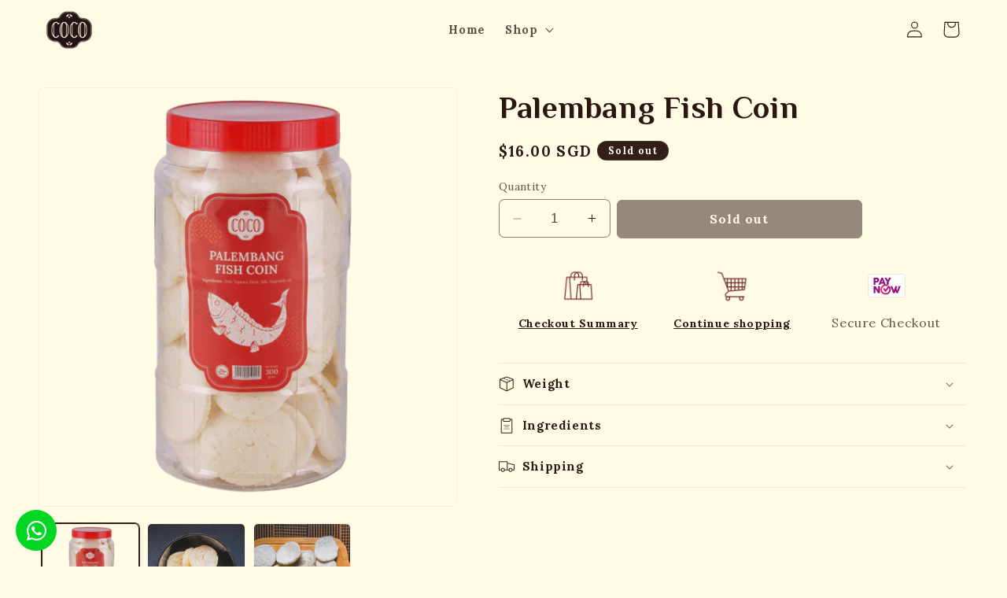

--- FILE ---
content_type: text/html; charset=utf-8
request_url: https://cocofoodsasia.com/products/fish-coin
body_size: 54063
content:
<!doctype html>

<html class="no-js" lang="en">
  <head>
    <script>
  window.onpageshow = function(event) {

    
            // reload page if coming from back/forward cache (Safari)
    if(event.persisted) {
      
      
      
                 jQuery('body').html(''); // When needed, you can clear the current html from the page to prevent a swap feeling for the visitor
      window.location.reload(true);
    }
          
        };
</script>
    <meta charset="utf-8">
    <meta http-equiv="X-UA-Compatible" content="IE=edge">
    <meta name="viewport" content="width=device-width,initial-scale=1">
    <meta name= "theme-color" content = "#2a1710">
    <link rel="canonical" href="https://cocofoodsasia.com/products/fish-coin"><link rel="icon" type="image/png" href="//cocofoodsasia.com/cdn/shop/files/Logo_Secondary_1.png?crop=center&height=32&v=1703065835&width=32"><link rel="preconnect" href="https://fonts.shopifycdn.com" crossorigin><title>
      Palembang Fish Coin
 &ndash; New Coco International Trading Pte. Ltd.</title>

    
      <meta name="description" content="Weight:  300g Ingredient List:  Fish, Tapioca, Flour, Salt, Vegetable oil Delivery: Delivery is $10 for orders less than $100. For orders greater than $100, delivery is free.">
    

    

<meta property="og:site_name" content="New Coco International Trading Pte. Ltd.">
<meta property="og:url" content="https://cocofoodsasia.com/products/fish-coin">
<meta property="og:title" content="Palembang Fish Coin">
<meta property="og:type" content="product">
<meta property="og:description" content="Weight:  300g Ingredient List:  Fish, Tapioca, Flour, Salt, Vegetable oil Delivery: Delivery is $10 for orders less than $100. For orders greater than $100, delivery is free."><meta property="og:image" content="http://cocofoodsasia.com/cdn/shop/files/OFC_df624fb1-81d7-4e79-b820-b6b277c7107d.png?v=1704705722">
  <meta property="og:image:secure_url" content="https://cocofoodsasia.com/cdn/shop/files/OFC_df624fb1-81d7-4e79-b820-b6b277c7107d.png?v=1704705722">
  <meta property="og:image:width" content="1875">
  <meta property="og:image:height" content="1875"><meta property="og:price:amount" content="16.00">
  <meta property="og:price:currency" content="SGD"><meta name="twitter:card" content="summary_large_image">
<meta name="twitter:title" content="Palembang Fish Coin">
<meta name="twitter:description" content="Weight:  300g Ingredient List:  Fish, Tapioca, Flour, Salt, Vegetable oil Delivery: Delivery is $10 for orders less than $100. For orders greater than $100, delivery is free.">


    <script src="//cocofoodsasia.com/cdn/shop/t/29/assets/constants.js?v=58251544750838685771735117228" defer="defer"></script>
    <script src="//cocofoodsasia.com/cdn/shop/t/29/assets/pubsub.js?v=158357773527763999511735117228" defer="defer"></script>
    <script src="//cocofoodsasia.com/cdn/shop/t/29/assets/global.js?v=141656483589298777271735117228" defer="defer"></script><script src="//cocofoodsasia.com/cdn/shop/t/29/assets/animations.js?v=88693664871331136111735117228" defer="defer"></script><script>window.performance && window.performance.mark && window.performance.mark('shopify.content_for_header.start');</script><meta id="shopify-digital-wallet" name="shopify-digital-wallet" content="/63892357319/digital_wallets/dialog">
<link rel="alternate" type="application/json+oembed" href="https://cocofoodsasia.com/products/fish-coin.oembed">
<script async="async" src="/checkouts/internal/preloads.js?locale=en-SG"></script>
<script id="shopify-features" type="application/json">{"accessToken":"3833501967f53fa871c3f1e0aa285574","betas":["rich-media-storefront-analytics"],"domain":"cocofoodsasia.com","predictiveSearch":true,"shopId":63892357319,"locale":"en"}</script>
<script>var Shopify = Shopify || {};
Shopify.shop = "e3ed75-3.myshopify.com";
Shopify.locale = "en";
Shopify.currency = {"active":"SGD","rate":"1.0"};
Shopify.country = "SG";
Shopify.theme = {"name":"Copy of  Theme No Reviews V2 (brown color) add ...","id":141200982215,"schema_name":"Dawn","schema_version":"11.0.0","theme_store_id":null,"role":"main"};
Shopify.theme.handle = "null";
Shopify.theme.style = {"id":null,"handle":null};
Shopify.cdnHost = "cocofoodsasia.com/cdn";
Shopify.routes = Shopify.routes || {};
Shopify.routes.root = "/";</script>
<script type="module">!function(o){(o.Shopify=o.Shopify||{}).modules=!0}(window);</script>
<script>!function(o){function n(){var o=[];function n(){o.push(Array.prototype.slice.apply(arguments))}return n.q=o,n}var t=o.Shopify=o.Shopify||{};t.loadFeatures=n(),t.autoloadFeatures=n()}(window);</script>
<script id="shop-js-analytics" type="application/json">{"pageType":"product"}</script>
<script defer="defer" async type="module" src="//cocofoodsasia.com/cdn/shopifycloud/shop-js/modules/v2/client.init-shop-cart-sync_BApSsMSl.en.esm.js"></script>
<script defer="defer" async type="module" src="//cocofoodsasia.com/cdn/shopifycloud/shop-js/modules/v2/chunk.common_CBoos6YZ.esm.js"></script>
<script type="module">
  await import("//cocofoodsasia.com/cdn/shopifycloud/shop-js/modules/v2/client.init-shop-cart-sync_BApSsMSl.en.esm.js");
await import("//cocofoodsasia.com/cdn/shopifycloud/shop-js/modules/v2/chunk.common_CBoos6YZ.esm.js");

  window.Shopify.SignInWithShop?.initShopCartSync?.({"fedCMEnabled":true,"windoidEnabled":true});

</script>
<script>(function() {
  var isLoaded = false;
  function asyncLoad() {
    if (isLoaded) return;
    isLoaded = true;
    var urls = ["https:\/\/appv2.sweethelp.io\/sweet-help.js?shop=e3ed75-3.myshopify.com","https:\/\/cstt-app.herokuapp.com\/get_script\/df75a5b4a63211eeb2bd6e052a040a21.js?v=302793\u0026shop=e3ed75-3.myshopify.com","https:\/\/app.avada.io\/avada-sdk.min.js?shop=e3ed75-3.myshopify.com","https:\/\/customer-first-focus.b-cdn.net\/cffOrderifyLoader_min.js?shop=e3ed75-3.myshopify.com","https:\/\/cdn.hextom.com\/js\/freeshippingbar.js?shop=e3ed75-3.myshopify.com"];
    for (var i = 0; i < urls.length; i++) {
      var s = document.createElement('script');
      s.type = 'text/javascript';
      s.async = true;
      s.src = urls[i];
      var x = document.getElementsByTagName('script')[0];
      x.parentNode.insertBefore(s, x);
    }
  };
  if(window.attachEvent) {
    window.attachEvent('onload', asyncLoad);
  } else {
    window.addEventListener('load', asyncLoad, false);
  }
})();</script>
<script id="__st">var __st={"a":63892357319,"offset":28800,"reqid":"898f82b5-397d-404a-bf0f-4b7f22f24fec-1768893608","pageurl":"cocofoodsasia.com\/products\/fish-coin","u":"d0d3fc6edc71","p":"product","rtyp":"product","rid":7850455335111};</script>
<script>window.ShopifyPaypalV4VisibilityTracking = true;</script>
<script id="captcha-bootstrap">!function(){'use strict';const t='contact',e='account',n='new_comment',o=[[t,t],['blogs',n],['comments',n],[t,'customer']],c=[[e,'customer_login'],[e,'guest_login'],[e,'recover_customer_password'],[e,'create_customer']],r=t=>t.map((([t,e])=>`form[action*='/${t}']:not([data-nocaptcha='true']) input[name='form_type'][value='${e}']`)).join(','),a=t=>()=>t?[...document.querySelectorAll(t)].map((t=>t.form)):[];function s(){const t=[...o],e=r(t);return a(e)}const i='password',u='form_key',d=['recaptcha-v3-token','g-recaptcha-response','h-captcha-response',i],f=()=>{try{return window.sessionStorage}catch{return}},m='__shopify_v',_=t=>t.elements[u];function p(t,e,n=!1){try{const o=window.sessionStorage,c=JSON.parse(o.getItem(e)),{data:r}=function(t){const{data:e,action:n}=t;return t[m]||n?{data:e,action:n}:{data:t,action:n}}(c);for(const[e,n]of Object.entries(r))t.elements[e]&&(t.elements[e].value=n);n&&o.removeItem(e)}catch(o){console.error('form repopulation failed',{error:o})}}const l='form_type',E='cptcha';function T(t){t.dataset[E]=!0}const w=window,h=w.document,L='Shopify',v='ce_forms',y='captcha';let A=!1;((t,e)=>{const n=(g='f06e6c50-85a8-45c8-87d0-21a2b65856fe',I='https://cdn.shopify.com/shopifycloud/storefront-forms-hcaptcha/ce_storefront_forms_captcha_hcaptcha.v1.5.2.iife.js',D={infoText:'Protected by hCaptcha',privacyText:'Privacy',termsText:'Terms'},(t,e,n)=>{const o=w[L][v],c=o.bindForm;if(c)return c(t,g,e,D).then(n);var r;o.q.push([[t,g,e,D],n]),r=I,A||(h.body.append(Object.assign(h.createElement('script'),{id:'captcha-provider',async:!0,src:r})),A=!0)});var g,I,D;w[L]=w[L]||{},w[L][v]=w[L][v]||{},w[L][v].q=[],w[L][y]=w[L][y]||{},w[L][y].protect=function(t,e){n(t,void 0,e),T(t)},Object.freeze(w[L][y]),function(t,e,n,w,h,L){const[v,y,A,g]=function(t,e,n){const i=e?o:[],u=t?c:[],d=[...i,...u],f=r(d),m=r(i),_=r(d.filter((([t,e])=>n.includes(e))));return[a(f),a(m),a(_),s()]}(w,h,L),I=t=>{const e=t.target;return e instanceof HTMLFormElement?e:e&&e.form},D=t=>v().includes(t);t.addEventListener('submit',(t=>{const e=I(t);if(!e)return;const n=D(e)&&!e.dataset.hcaptchaBound&&!e.dataset.recaptchaBound,o=_(e),c=g().includes(e)&&(!o||!o.value);(n||c)&&t.preventDefault(),c&&!n&&(function(t){try{if(!f())return;!function(t){const e=f();if(!e)return;const n=_(t);if(!n)return;const o=n.value;o&&e.removeItem(o)}(t);const e=Array.from(Array(32),(()=>Math.random().toString(36)[2])).join('');!function(t,e){_(t)||t.append(Object.assign(document.createElement('input'),{type:'hidden',name:u})),t.elements[u].value=e}(t,e),function(t,e){const n=f();if(!n)return;const o=[...t.querySelectorAll(`input[type='${i}']`)].map((({name:t})=>t)),c=[...d,...o],r={};for(const[a,s]of new FormData(t).entries())c.includes(a)||(r[a]=s);n.setItem(e,JSON.stringify({[m]:1,action:t.action,data:r}))}(t,e)}catch(e){console.error('failed to persist form',e)}}(e),e.submit())}));const S=(t,e)=>{t&&!t.dataset[E]&&(n(t,e.some((e=>e===t))),T(t))};for(const o of['focusin','change'])t.addEventListener(o,(t=>{const e=I(t);D(e)&&S(e,y())}));const B=e.get('form_key'),M=e.get(l),P=B&&M;t.addEventListener('DOMContentLoaded',(()=>{const t=y();if(P)for(const e of t)e.elements[l].value===M&&p(e,B);[...new Set([...A(),...v().filter((t=>'true'===t.dataset.shopifyCaptcha))])].forEach((e=>S(e,t)))}))}(h,new URLSearchParams(w.location.search),n,t,e,['guest_login'])})(!0,!0)}();</script>
<script integrity="sha256-4kQ18oKyAcykRKYeNunJcIwy7WH5gtpwJnB7kiuLZ1E=" data-source-attribution="shopify.loadfeatures" defer="defer" src="//cocofoodsasia.com/cdn/shopifycloud/storefront/assets/storefront/load_feature-a0a9edcb.js" crossorigin="anonymous"></script>
<script data-source-attribution="shopify.dynamic_checkout.dynamic.init">var Shopify=Shopify||{};Shopify.PaymentButton=Shopify.PaymentButton||{isStorefrontPortableWallets:!0,init:function(){window.Shopify.PaymentButton.init=function(){};var t=document.createElement("script");t.src="https://cocofoodsasia.com/cdn/shopifycloud/portable-wallets/latest/portable-wallets.en.js",t.type="module",document.head.appendChild(t)}};
</script>
<script data-source-attribution="shopify.dynamic_checkout.buyer_consent">
  function portableWalletsHideBuyerConsent(e){var t=document.getElementById("shopify-buyer-consent"),n=document.getElementById("shopify-subscription-policy-button");t&&n&&(t.classList.add("hidden"),t.setAttribute("aria-hidden","true"),n.removeEventListener("click",e))}function portableWalletsShowBuyerConsent(e){var t=document.getElementById("shopify-buyer-consent"),n=document.getElementById("shopify-subscription-policy-button");t&&n&&(t.classList.remove("hidden"),t.removeAttribute("aria-hidden"),n.addEventListener("click",e))}window.Shopify?.PaymentButton&&(window.Shopify.PaymentButton.hideBuyerConsent=portableWalletsHideBuyerConsent,window.Shopify.PaymentButton.showBuyerConsent=portableWalletsShowBuyerConsent);
</script>
<script data-source-attribution="shopify.dynamic_checkout.cart.bootstrap">document.addEventListener("DOMContentLoaded",(function(){function t(){return document.querySelector("shopify-accelerated-checkout-cart, shopify-accelerated-checkout")}if(t())Shopify.PaymentButton.init();else{new MutationObserver((function(e,n){t()&&(Shopify.PaymentButton.init(),n.disconnect())})).observe(document.body,{childList:!0,subtree:!0})}}));
</script>
<script id="sections-script" data-sections="header" defer="defer" src="//cocofoodsasia.com/cdn/shop/t/29/compiled_assets/scripts.js?v=1697"></script>
<script>window.performance && window.performance.mark && window.performance.mark('shopify.content_for_header.end');</script>


    <style data-shopify>
      @font-face {
  font-family: Lora;
  font-weight: 400;
  font-style: normal;
  font-display: swap;
  src: url("//cocofoodsasia.com/cdn/fonts/lora/lora_n4.9a60cb39eff3bfbc472bac5b3c5c4d7c878f0a8d.woff2") format("woff2"),
       url("//cocofoodsasia.com/cdn/fonts/lora/lora_n4.4d935d2630ceaf34d2e494106075f8d9f1257d25.woff") format("woff");
}

      @font-face {
  font-family: Lora;
  font-weight: 700;
  font-style: normal;
  font-display: swap;
  src: url("//cocofoodsasia.com/cdn/fonts/lora/lora_n7.58a834e7e54c895806b2ffc982e4a00af29b1b9c.woff2") format("woff2"),
       url("//cocofoodsasia.com/cdn/fonts/lora/lora_n7.05fdf76140ca6e72e48561caf7f9893c487c3f1b.woff") format("woff");
}

      @font-face {
  font-family: Lora;
  font-weight: 400;
  font-style: italic;
  font-display: swap;
  src: url("//cocofoodsasia.com/cdn/fonts/lora/lora_i4.a5059b22bd0a7547da84d66d2f523d17d17325d3.woff2") format("woff2"),
       url("//cocofoodsasia.com/cdn/fonts/lora/lora_i4.cb2d2ab46128fa7f84060d5f92cf3f49dc8181bd.woff") format("woff");
}

      @font-face {
  font-family: Lora;
  font-weight: 700;
  font-style: italic;
  font-display: swap;
  src: url("//cocofoodsasia.com/cdn/fonts/lora/lora_i7.1bf76118f47019e7581a865f0f538b8ea5900419.woff2") format("woff2"),
       url("//cocofoodsasia.com/cdn/fonts/lora/lora_i7.1a7c7f083405ec98e57d8033d38caa748580f7ff.woff") format("woff");
}

      @font-face {
  font-family: Lora;
  font-weight: 400;
  font-style: normal;
  font-display: swap;
  src: url("//cocofoodsasia.com/cdn/fonts/lora/lora_n4.9a60cb39eff3bfbc472bac5b3c5c4d7c878f0a8d.woff2") format("woff2"),
       url("//cocofoodsasia.com/cdn/fonts/lora/lora_n4.4d935d2630ceaf34d2e494106075f8d9f1257d25.woff") format("woff");
}


      
        :root,
        .color-background-1 {
          --color-background: 255,251,229;
        
          --gradient-background: #fffbe5;
        
        --color-foreground: 51,31,24;
        --color-shadow: 36,40,51;
        --color-button: 51,31,24;
        --color-button-text: 255,251,229;
        --color-secondary-button: 255,251,229;
        --color-secondary-button-text: 51,31,24;
        --color-link: 51,31,24;
        --color-badge-foreground: 51,31,24;
        --color-badge-background: 255,251,229;
        --color-badge-border: 51,31,24;
        --payment-terms-background-color: rgb(255 251 229);
      }
      
        
        .color-background-2 {
          --color-background: 243,243,243;
        
          --gradient-background: #f3f3f3;
        
        --color-foreground: 18,18,18;
        --color-shadow: 18,18,18;
        --color-button: 18,18,18;
        --color-button-text: 243,243,243;
        --color-secondary-button: 243,243,243;
        --color-secondary-button-text: 18,18,18;
        --color-link: 18,18,18;
        --color-badge-foreground: 18,18,18;
        --color-badge-background: 243,243,243;
        --color-badge-border: 18,18,18;
        --payment-terms-background-color: rgb(243 243 243);
      }
      
        
        .color-inverse {
          --color-background: 36,40,51;
        
          --gradient-background: #242833;
        
        --color-foreground: 255,255,255;
        --color-shadow: 18,18,18;
        --color-button: 255,255,255;
        --color-button-text: 0,0,0;
        --color-secondary-button: 36,40,51;
        --color-secondary-button-text: 255,255,255;
        --color-link: 255,255,255;
        --color-badge-foreground: 255,255,255;
        --color-badge-background: 36,40,51;
        --color-badge-border: 255,255,255;
        --payment-terms-background-color: rgb(36 40 51);
      }
      
        
        .color-accent-1 {
          --color-background: 215,31,38;
        
          --gradient-background: #d71f26;
        
        --color-foreground: 255,251,229;
        --color-shadow: 255,251,229;
        --color-button: 255,251,229;
        --color-button-text: 255,251,229;
        --color-secondary-button: 215,31,38;
        --color-secondary-button-text: 215,31,38;
        --color-link: 215,31,38;
        --color-badge-foreground: 255,251,229;
        --color-badge-background: 215,31,38;
        --color-badge-border: 255,251,229;
        --payment-terms-background-color: rgb(215 31 38);
      }
      
        
        .color-accent-2 {
          --color-background: 255,251,229;
        
          --gradient-background: #fffbe5;
        
        --color-foreground: 166,47,46;
        --color-shadow: 18,18,18;
        --color-button: 255,255,255;
        --color-button-text: 51,79,180;
        --color-secondary-button: 255,251,229;
        --color-secondary-button-text: 253,211,131;
        --color-link: 253,211,131;
        --color-badge-foreground: 166,47,46;
        --color-badge-background: 255,251,229;
        --color-badge-border: 166,47,46;
        --payment-terms-background-color: rgb(255 251 229);
      }
      
        
        .color-scheme-39855090-3368-4736-aba6-bd2e52978e68 {
          --color-background: 255,251,229;
        
          --gradient-background: #fffbe5;
        
        --color-foreground: 42,23,16;
        --color-shadow: 18,18,18;
        --color-button: 42,23,16;
        --color-button-text: 255,255,255;
        --color-secondary-button: 255,251,229;
        --color-secondary-button-text: 243,218,150;
        --color-link: 243,218,150;
        --color-badge-foreground: 42,23,16;
        --color-badge-background: 255,251,229;
        --color-badge-border: 42,23,16;
        --payment-terms-background-color: rgb(255 251 229);
      }
      
        
        .color-scheme-0428ae53-3243-4c21-b53a-bd215bf8728e {
          --color-background: 255,251,229;
        
          --gradient-background: #fffbe5;
        
        --color-foreground: 42,23,16;
        --color-shadow: 18,18,18;
        --color-button: 42,23,16;
        --color-button-text: 255,251,229;
        --color-secondary-button: 255,251,229;
        --color-secondary-button-text: 243,112,53;
        --color-link: 243,112,53;
        --color-badge-foreground: 42,23,16;
        --color-badge-background: 255,251,229;
        --color-badge-border: 42,23,16;
        --payment-terms-background-color: rgb(255 251 229);
      }
      
        
        .color-scheme-84d8ff27-7f5c-4730-bee9-55f4bea1fd13 {
          --color-background: 104,30,31;
        
          --gradient-background: #681e1f;
        
        --color-foreground: 255,251,229;
        --color-shadow: 18,18,18;
        --color-button: 18,18,18;
        --color-button-text: 255,251,229;
        --color-secondary-button: 104,30,31;
        --color-secondary-button-text: 243,218,150;
        --color-link: 243,218,150;
        --color-badge-foreground: 255,251,229;
        --color-badge-background: 104,30,31;
        --color-badge-border: 255,251,229;
        --payment-terms-background-color: rgb(104 30 31);
      }
      
        
        .color-scheme-deec72cb-1508-4cf1-847b-0f0cef8c5339 {
          --color-background: 51,31,24;
        
          --gradient-background: #331f18;
        
        --color-foreground: 255,251,229;
        --color-shadow: 18,18,18;
        --color-button: 255,251,229;
        --color-button-text: 51,31,24;
        --color-secondary-button: 51,31,24;
        --color-secondary-button-text: 255,251,229;
        --color-link: 255,251,229;
        --color-badge-foreground: 255,251,229;
        --color-badge-background: 51,31,24;
        --color-badge-border: 255,251,229;
        --payment-terms-background-color: rgb(51 31 24);
      }
      

      body, .color-background-1, .color-background-2, .color-inverse, .color-accent-1, .color-accent-2, .color-scheme-39855090-3368-4736-aba6-bd2e52978e68, .color-scheme-0428ae53-3243-4c21-b53a-bd215bf8728e, .color-scheme-84d8ff27-7f5c-4730-bee9-55f4bea1fd13, .color-scheme-deec72cb-1508-4cf1-847b-0f0cef8c5339 {
        color: rgba(var(--color-foreground), 0.75);
        background-color: rgb(var(--color-background));
      }

      :root {
        --font-body-family: Lora, serif;
        --font-body-style: normal;
        --font-body-weight: 400;
        --font-body-weight-bold: 700;

        --font-heading-family: Lora, serif;
        --font-heading-style: normal;
        --font-heading-weight: 400;

        --font-body-scale: 1.05;
        --font-heading-scale: 0.9523809523809523;

        --media-padding: px;
        --media-border-opacity: 0.05;
        --media-border-width: 1px;
        --media-radius: 6px;
        --media-shadow-opacity: 0.0;
        --media-shadow-horizontal-offset: 0px;
        --media-shadow-vertical-offset: 4px;
        --media-shadow-blur-radius: 5px;
        --media-shadow-visible: 0;

        --page-width: 140rem;
        --page-width-margin: 0rem;

        --product-card-image-padding: 0.0rem;
        --product-card-corner-radius: 0.0rem;
        --product-card-text-alignment: center;
        --product-card-border-width: 0.0rem;
        --product-card-border-opacity: 0.1;
        --product-card-shadow-opacity: 0.0;
        --product-card-shadow-visible: 0;
        --product-card-shadow-horizontal-offset: 0.0rem;
        --product-card-shadow-vertical-offset: 0.4rem;
        --product-card-shadow-blur-radius: 0.5rem;

        --collection-card-image-padding: 0.0rem;
        --collection-card-corner-radius: 0.0rem;
        --collection-card-text-alignment: left;
        --collection-card-border-width: 0.0rem;
        --collection-card-border-opacity: 0.1;
        --collection-card-shadow-opacity: 0.0;
        --collection-card-shadow-visible: 0;
        --collection-card-shadow-horizontal-offset: 0.0rem;
        --collection-card-shadow-vertical-offset: 0.4rem;
        --collection-card-shadow-blur-radius: 0.5rem;

        --blog-card-image-padding: 0.0rem;
        --blog-card-corner-radius: 0.0rem;
        --blog-card-text-alignment: left;
        --blog-card-border-width: 0.0rem;
        --blog-card-border-opacity: 0.1;
        --blog-card-shadow-opacity: 0.0;
        --blog-card-shadow-visible: 0;
        --blog-card-shadow-horizontal-offset: 0.0rem;
        --blog-card-shadow-vertical-offset: 0.4rem;
        --blog-card-shadow-blur-radius: 0.5rem;

        --badge-corner-radius: 4.0rem;

        --popup-border-width: 1px;
        --popup-border-opacity: 0.1;
        --popup-corner-radius: 0px;
        --popup-shadow-opacity: 0.05;
        --popup-shadow-horizontal-offset: 0px;
        --popup-shadow-vertical-offset: 4px;
        --popup-shadow-blur-radius: 5px;

        --drawer-border-width: 1px;
        --drawer-border-opacity: 0.1;
        --drawer-shadow-opacity: 0.0;
        --drawer-shadow-horizontal-offset: 0px;
        --drawer-shadow-vertical-offset: 4px;
        --drawer-shadow-blur-radius: 5px;

        --spacing-sections-desktop: 0px;
        --spacing-sections-mobile: 0px;

        --grid-desktop-vertical-spacing: 8px;
        --grid-desktop-horizontal-spacing: 8px;
        --grid-mobile-vertical-spacing: 4px;
        --grid-mobile-horizontal-spacing: 4px;

        --text-boxes-border-opacity: 0.1;
        --text-boxes-border-width: 0px;
        --text-boxes-radius: 0px;
        --text-boxes-shadow-opacity: 0.0;
        --text-boxes-shadow-visible: 0;
        --text-boxes-shadow-horizontal-offset: 0px;
        --text-boxes-shadow-vertical-offset: 4px;
        --text-boxes-shadow-blur-radius: 5px;

        --buttons-radius: 6px;
        --buttons-radius-outset: 7px;
        --buttons-border-width: 1px;
        --buttons-border-opacity: 1.0;
        --buttons-shadow-opacity: 0.0;
        --buttons-shadow-visible: 0;
        --buttons-shadow-horizontal-offset: 0px;
        --buttons-shadow-vertical-offset: 4px;
        --buttons-shadow-blur-radius: 5px;
        --buttons-border-offset: 0.3px;

        --inputs-radius: 6px;
        --inputs-border-width: 1px;
        --inputs-border-opacity: 0.55;
        --inputs-shadow-opacity: 0.0;
        --inputs-shadow-horizontal-offset: 0px;
        --inputs-margin-offset: 0px;
        --inputs-shadow-vertical-offset: 4px;
        --inputs-shadow-blur-radius: 5px;
        --inputs-radius-outset: 7px;

        --variant-pills-radius: 40px;
        --variant-pills-border-width: 1px;
        --variant-pills-border-opacity: 0.55;
        --variant-pills-shadow-opacity: 0.0;
        --variant-pills-shadow-horizontal-offset: 0px;
        --variant-pills-shadow-vertical-offset: 4px;
        --variant-pills-shadow-blur-radius: 5px;
      }

      *,
      *::before,
      *::after {
        box-sizing: inherit;
      }

      html {
        box-sizing: border-box;
        font-size: calc(var(--font-body-scale) * 62.5%);
        height: 100%;
      }

      body {
        display: grid;
        grid-template-rows: auto auto 1fr auto;
        grid-template-columns: 100%;
        min-height: 100%;
        margin: 0;
        font-size: 1.5rem;
        letter-spacing: 0.06rem;
        line-height: calc(1 + 0.8 / var(--font-body-scale));
        font-family: var(--font-body-family);
        font-style: var(--font-body-style);
        font-weight: var(--font-body-weight);
      }

      @media screen and (min-width: 750px) {
        body {
          font-size: 1.6rem;
        }
      }
    </style>

    <link href="//cocofoodsasia.com/cdn/shop/t/29/assets/base.css?v=173368526415798121371735271410" rel="stylesheet" type="text/css" media="all" />
<link rel="preload" as="font" href="//cocofoodsasia.com/cdn/fonts/lora/lora_n4.9a60cb39eff3bfbc472bac5b3c5c4d7c878f0a8d.woff2" type="font/woff2" crossorigin><link rel="preload" as="font" href="//cocofoodsasia.com/cdn/fonts/lora/lora_n4.9a60cb39eff3bfbc472bac5b3c5c4d7c878f0a8d.woff2" type="font/woff2" crossorigin><script>
      document.documentElement.className = document.documentElement.className.replace('no-js', 'js');
      if (Shopify.designMode) {
        document.documentElement.classList.add('shopify-design-mode');
      }
    </script>
  <link rel="preload" href="//cocofoodsasia.com/cdn/shop/t/29/assets/design-pack-styles.css?v=62360584366661816931735117228" as="style">
<link href="//cocofoodsasia.com/cdn/shop/t/29/assets/design-pack-styles.css?v=62360584366661816931735117228" rel="stylesheet" type="text/css" media="all" /> 
  <link href="//cocofoodsasia.com/cdn/shop/t/29/assets/scm-product-label.css?v=92740819812524675381735117228" rel="stylesheet" type="text/css" media="all" />
<link href="//cocofoodsasia.com/cdn/shop/t/29/assets/sma-deco-label.css?v=161610267562175705421735117228" rel="stylesheet" type="text/css" media="all" />

<script>
    if ((typeof SECOMAPP) == 'undefined') {
        var SECOMAPP = {};
    }

    if ((typeof SECOMAPP.pl) == 'undefined') {
        SECOMAPP.pl = {};
    }

    
    SECOMAPP.pl.piRegex='.product__media img';
    

    
    SECOMAPP.pl.lpPath='.product__modal-opener .product__media';
    

    
    

    
    SECOMAPP.pl.lpsPath='.card .card__inner';
    

    
    SECOMAPP.pl.pisRegex='.card .full-unstyled-link';
    
</script>

<script>
    if ((typeof SECOMAPP) == 'undefined') {
        var SECOMAPP = {};
    }

    if ((typeof SECOMAPP.pl) == 'undefined') {
        SECOMAPP.pl = {};
    }

    
    SECOMAPP.pl.piRegex='.product__media img';
    

    
    SECOMAPP.pl.lpPath='.product__modal-opener .product__media';
    

    
    

    
    SECOMAPP.pl.lpsPath='.card .card__inner';
    

    
    SECOMAPP.pl.pisRegex='.card .full-unstyled-link';
    
</script>


    <script>
        SECOMAPP.page = 'product';
        SECOMAPP.pl.product = {
            id: 7850455335111,
        "2023-12-20 15:39:19 +0800",
            price: 1600,  
        { product.tags | json }}, 
        [  {
            { variant.id }},
            { variant.price }}  ,
            { variant.inventory_quantity }}  ,
            'shopify'  ,
            { variant.weight }}   } 
            
        ],
            [  ]
        }
    </script>

<!--Product-Label script. Don't modify or delete-->
<script>
    ;(function() {
        const checkDone = setInterval(function(){
            if (document.readyState === "complete") {
                clearInterval(checkDone)
                setTimeout(function(){
                    if (typeof SECOMAPP !== "undefined" && typeof SECOMAPP.pl !== "undefined") {
                        SECOMAPP.pl.labelCollections(true);
                    }
                },1000);
            }
        }, 1500);

        let pushState = history.pushState;
        let replaceState = history.replaceState;

        history.pushState = function() {
            pushState.apply(history, arguments);
            window.dispatchEvent(new Event('pushstate'));
            window.dispatchEvent(new Event('locationchange'));
        };

        history.replaceState = function() {
            replaceState.apply(history, arguments);
            window.dispatchEvent(new Event('replacestate'));
            window.dispatchEvent(new Event('locationchange'));
        };

        window.addEventListener('popstate', function() {
            window.dispatchEvent(new Event('locationchange'))
        });
    })();
    window.addEventListener('locationchange', function(){
        setTimeout(function(){
            if (typeof SECOMAPP !== "undefined" && typeof SECOMAPP.pl !== "undefined") {
                SECOMAPP.pl.labelCollections(true);
                var queryString = window.location.search;
                var urlParams = new URLSearchParams(queryString);
                var variant = urlParams.get('variant');
                SECOMAPP.pl.showLabel(variant );
            }
        },1000);
    })
</script>
<!--Product-Label script. Don't modify or delete-->

    
<!-- BEGIN app block: shopify://apps/orderify/blocks/script_js/454429b3-8078-4d94-998f-000c25861884 -->
    <script type="text/javascript" async="" src="https://customer-first-focus.b-cdn.net/cffOrderifyLoader_min.js"></script>
  


<!-- END app block --><!-- BEGIN app block: shopify://apps/judge-me-reviews/blocks/judgeme_core/61ccd3b1-a9f2-4160-9fe9-4fec8413e5d8 --><!-- Start of Judge.me Core -->






<link rel="dns-prefetch" href="https://cdnwidget.judge.me">
<link rel="dns-prefetch" href="https://cdn.judge.me">
<link rel="dns-prefetch" href="https://cdn1.judge.me">
<link rel="dns-prefetch" href="https://api.judge.me">

<script data-cfasync='false' class='jdgm-settings-script'>window.jdgmSettings={"pagination":5,"disable_web_reviews":false,"badge_no_review_text":"No reviews","badge_n_reviews_text":"{{ n }} review/reviews","badge_star_color":"#681E1F","hide_badge_preview_if_no_reviews":true,"badge_hide_text":false,"enforce_center_preview_badge":false,"widget_title":"Customer Reviews","widget_open_form_text":"Write a review","widget_close_form_text":"Cancel review","widget_refresh_page_text":"Refresh page","widget_summary_text":"Based on {{ number_of_reviews }} review/reviews","widget_no_review_text":"Be the first to write a review","widget_name_field_text":"Display name","widget_verified_name_field_text":"Verified Name (public)","widget_name_placeholder_text":"Display name","widget_required_field_error_text":"This field is required.","widget_email_field_text":"Email address","widget_verified_email_field_text":"Verified Email (private, can not be edited)","widget_email_placeholder_text":"Your email address","widget_email_field_error_text":"Please enter a valid email address.","widget_rating_field_text":"Rating","widget_review_title_field_text":"Review Title","widget_review_title_placeholder_text":"Give your review a title","widget_review_body_field_text":"Review content","widget_review_body_placeholder_text":"Start writing here...","widget_pictures_field_text":"Picture/Video (optional)","widget_submit_review_text":"Submit Review","widget_submit_verified_review_text":"Submit Verified Review","widget_submit_success_msg_with_auto_publish":"Thank you! Please refresh the page in a few moments to see your review. You can remove or edit your review by logging into \u003ca href='https://judge.me/login' target='_blank' rel='nofollow noopener'\u003eJudge.me\u003c/a\u003e","widget_submit_success_msg_no_auto_publish":"Thank you! Your review will be published as soon as it is approved by the shop admin. You can remove or edit your review by logging into \u003ca href='https://judge.me/login' target='_blank' rel='nofollow noopener'\u003eJudge.me\u003c/a\u003e","widget_show_default_reviews_out_of_total_text":"Showing {{ n_reviews_shown }} out of {{ n_reviews }} reviews.","widget_show_all_link_text":"Show all","widget_show_less_link_text":"Show less","widget_author_said_text":"{{ reviewer_name }} said:","widget_days_text":"{{ n }} days ago","widget_weeks_text":"{{ n }} week/weeks ago","widget_months_text":"{{ n }} month/months ago","widget_years_text":"{{ n }} year/years ago","widget_yesterday_text":"Yesterday","widget_today_text":"Today","widget_replied_text":"\u003e\u003e {{ shop_name }} replied:","widget_read_more_text":"Read more","widget_reviewer_name_as_initial":"","widget_rating_filter_color":"#fbcd0a","widget_rating_filter_see_all_text":"See all reviews","widget_sorting_most_recent_text":"Most Recent","widget_sorting_highest_rating_text":"Highest Rating","widget_sorting_lowest_rating_text":"Lowest Rating","widget_sorting_with_pictures_text":"Only Pictures","widget_sorting_most_helpful_text":"Most Helpful","widget_open_question_form_text":"Ask a question","widget_reviews_subtab_text":"Reviews","widget_questions_subtab_text":"Questions","widget_question_label_text":"Question","widget_answer_label_text":"Answer","widget_question_placeholder_text":"Write your question here","widget_submit_question_text":"Submit Question","widget_question_submit_success_text":"Thank you for your question! We will notify you once it gets answered.","widget_star_color":"#331F18","verified_badge_text":"Verified","verified_badge_bg_color":"","verified_badge_text_color":"","verified_badge_placement":"left-of-reviewer-name","widget_review_max_height":"","widget_hide_border":false,"widget_social_share":false,"widget_thumb":false,"widget_review_location_show":false,"widget_location_format":"","all_reviews_include_out_of_store_products":true,"all_reviews_out_of_store_text":"(out of store)","all_reviews_pagination":100,"all_reviews_product_name_prefix_text":"about","enable_review_pictures":true,"enable_question_anwser":false,"widget_theme":"default","review_date_format":"mm/dd/yyyy","default_sort_method":"most-recent","widget_product_reviews_subtab_text":"Product Reviews","widget_shop_reviews_subtab_text":"Shop Reviews","widget_other_products_reviews_text":"Reviews for other products","widget_store_reviews_subtab_text":"Store reviews","widget_no_store_reviews_text":"This store hasn't received any reviews yet","widget_web_restriction_product_reviews_text":"This product hasn't received any reviews yet","widget_no_items_text":"No items found","widget_show_more_text":"Show more","widget_write_a_store_review_text":"Write a Store Review","widget_other_languages_heading":"Reviews in Other Languages","widget_translate_review_text":"Translate review to {{ language }}","widget_translating_review_text":"Translating...","widget_show_original_translation_text":"Show original ({{ language }})","widget_translate_review_failed_text":"Review couldn't be translated.","widget_translate_review_retry_text":"Retry","widget_translate_review_try_again_later_text":"Try again later","show_product_url_for_grouped_product":false,"widget_sorting_pictures_first_text":"Pictures First","show_pictures_on_all_rev_page_mobile":false,"show_pictures_on_all_rev_page_desktop":false,"floating_tab_hide_mobile_install_preference":false,"floating_tab_button_name":"★ Reviews","floating_tab_title":"Let customers speak for us","floating_tab_button_color":"","floating_tab_button_background_color":"","floating_tab_url":"","floating_tab_url_enabled":false,"floating_tab_tab_style":"text","all_reviews_text_badge_text":"Customers rate us {{ shop.metafields.judgeme.all_reviews_rating | round: 1 }}/5 based on {{ shop.metafields.judgeme.all_reviews_count }} reviews.","all_reviews_text_badge_text_branded_style":"{{ shop.metafields.judgeme.all_reviews_rating | round: 1 }} out of 5 stars based on {{ shop.metafields.judgeme.all_reviews_count }} reviews","is_all_reviews_text_badge_a_link":false,"show_stars_for_all_reviews_text_badge":false,"all_reviews_text_badge_url":"","all_reviews_text_style":"branded","all_reviews_text_color_style":"judgeme_brand_color","all_reviews_text_color":"#108474","all_reviews_text_show_jm_brand":true,"featured_carousel_show_header":true,"featured_carousel_title":"Let customers speak for us","testimonials_carousel_title":"Customers are saying","videos_carousel_title":"Real customer stories","cards_carousel_title":"Customers are saying","featured_carousel_count_text":"from {{ n }} reviews","featured_carousel_add_link_to_all_reviews_page":false,"featured_carousel_url":"","featured_carousel_show_images":true,"featured_carousel_autoslide_interval":7,"featured_carousel_arrows_on_the_sides":false,"featured_carousel_height":425,"featured_carousel_width":100,"featured_carousel_image_size":0,"featured_carousel_image_height":250,"featured_carousel_arrow_color":"#2A1710","verified_count_badge_style":"branded","verified_count_badge_orientation":"horizontal","verified_count_badge_color_style":"judgeme_brand_color","verified_count_badge_color":"#108474","is_verified_count_badge_a_link":false,"verified_count_badge_url":"","verified_count_badge_show_jm_brand":true,"widget_rating_preset_default":5,"widget_first_sub_tab":"product-reviews","widget_show_histogram":true,"widget_histogram_use_custom_color":false,"widget_pagination_use_custom_color":false,"widget_star_use_custom_color":true,"widget_verified_badge_use_custom_color":false,"widget_write_review_use_custom_color":false,"picture_reminder_submit_button":"Upload Pictures","enable_review_videos":true,"mute_video_by_default":true,"widget_sorting_videos_first_text":"Videos First","widget_review_pending_text":"Pending","featured_carousel_items_for_large_screen":3,"social_share_options_order":"Facebook,Twitter","remove_microdata_snippet":true,"disable_json_ld":false,"enable_json_ld_products":false,"preview_badge_show_question_text":false,"preview_badge_no_question_text":"No questions","preview_badge_n_question_text":"{{ number_of_questions }} question/questions","qa_badge_show_icon":false,"qa_badge_position":"same-row","remove_judgeme_branding":false,"widget_add_search_bar":false,"widget_search_bar_placeholder":"Search","widget_sorting_verified_only_text":"Verified only","featured_carousel_theme":"card","featured_carousel_show_rating":true,"featured_carousel_show_title":true,"featured_carousel_show_body":true,"featured_carousel_show_date":false,"featured_carousel_show_reviewer":true,"featured_carousel_show_product":false,"featured_carousel_header_background_color":"#108474","featured_carousel_header_text_color":"#ffffff","featured_carousel_name_product_separator":"reviewed","featured_carousel_full_star_background":"#2A1710","featured_carousel_empty_star_background":"#dadada","featured_carousel_vertical_theme_background":"#f9fafb","featured_carousel_verified_badge_enable":true,"featured_carousel_verified_badge_color":"#108474","featured_carousel_border_style":"round","featured_carousel_review_line_length_limit":3,"featured_carousel_more_reviews_button_text":"Read more reviews","featured_carousel_view_product_button_text":"View product","all_reviews_page_load_reviews_on":"scroll","all_reviews_page_load_more_text":"Load More Reviews","disable_fb_tab_reviews":false,"enable_ajax_cdn_cache":false,"widget_advanced_speed_features":5,"widget_public_name_text":"displayed publicly like","default_reviewer_name":"John Smith","default_reviewer_name_has_non_latin":true,"widget_reviewer_anonymous":"Anonymous","medals_widget_title":"Judge.me Review Medals","medals_widget_background_color":"#f9fafb","medals_widget_position":"footer_all_pages","medals_widget_border_color":"#f9fafb","medals_widget_verified_text_position":"left","medals_widget_use_monochromatic_version":false,"medals_widget_elements_color":"#108474","show_reviewer_avatar":true,"widget_invalid_yt_video_url_error_text":"Not a YouTube video URL","widget_max_length_field_error_text":"Please enter no more than {0} characters.","widget_show_country_flag":false,"widget_show_collected_via_shop_app":true,"widget_verified_by_shop_badge_style":"light","widget_verified_by_shop_text":"Verified by Shop","widget_show_photo_gallery":false,"widget_load_with_code_splitting":true,"widget_ugc_install_preference":false,"widget_ugc_title":"Made by us, Shared by you","widget_ugc_subtitle":"Tag us to see your picture featured in our page","widget_ugc_arrows_color":"#ffffff","widget_ugc_primary_button_text":"Buy Now","widget_ugc_primary_button_background_color":"#108474","widget_ugc_primary_button_text_color":"#ffffff","widget_ugc_primary_button_border_width":"0","widget_ugc_primary_button_border_style":"none","widget_ugc_primary_button_border_color":"#108474","widget_ugc_primary_button_border_radius":"25","widget_ugc_secondary_button_text":"Load More","widget_ugc_secondary_button_background_color":"#ffffff","widget_ugc_secondary_button_text_color":"#108474","widget_ugc_secondary_button_border_width":"2","widget_ugc_secondary_button_border_style":"solid","widget_ugc_secondary_button_border_color":"#108474","widget_ugc_secondary_button_border_radius":"25","widget_ugc_reviews_button_text":"View Reviews","widget_ugc_reviews_button_background_color":"#ffffff","widget_ugc_reviews_button_text_color":"#108474","widget_ugc_reviews_button_border_width":"2","widget_ugc_reviews_button_border_style":"solid","widget_ugc_reviews_button_border_color":"#108474","widget_ugc_reviews_button_border_radius":"25","widget_ugc_reviews_button_link_to":"judgeme-reviews-page","widget_ugc_show_post_date":true,"widget_ugc_max_width":"800","widget_rating_metafield_value_type":true,"widget_primary_color":"#331F18","widget_enable_secondary_color":false,"widget_secondary_color":"#edf5f5","widget_summary_average_rating_text":"{{ average_rating }} out of 5","widget_media_grid_title":"Customer photos \u0026 videos","widget_media_grid_see_more_text":"See more","widget_round_style":false,"widget_show_product_medals":true,"widget_verified_by_judgeme_text":"Verified by Judge.me","widget_show_store_medals":true,"widget_verified_by_judgeme_text_in_store_medals":"Verified by Judge.me","widget_media_field_exceed_quantity_message":"Sorry, we can only accept {{ max_media }} for one review.","widget_media_field_exceed_limit_message":"{{ file_name }} is too large, please select a {{ media_type }} less than {{ size_limit }}MB.","widget_review_submitted_text":"Review Submitted!","widget_question_submitted_text":"Question Submitted!","widget_close_form_text_question":"Cancel","widget_write_your_answer_here_text":"Write your answer here","widget_enabled_branded_link":true,"widget_show_collected_by_judgeme":true,"widget_reviewer_name_color":"","widget_write_review_text_color":"","widget_write_review_bg_color":"","widget_collected_by_judgeme_text":"collected by Judge.me","widget_pagination_type":"standard","widget_load_more_text":"Load More","widget_load_more_color":"#108474","widget_full_review_text":"Full Review","widget_read_more_reviews_text":"Read More Reviews","widget_read_questions_text":"Read Questions","widget_questions_and_answers_text":"Questions \u0026 Answers","widget_verified_by_text":"Verified by","widget_verified_text":"Verified","widget_number_of_reviews_text":"{{ number_of_reviews }} reviews","widget_back_button_text":"Back","widget_next_button_text":"Next","widget_custom_forms_filter_button":"Filters","custom_forms_style":"horizontal","widget_show_review_information":false,"how_reviews_are_collected":"How reviews are collected?","widget_show_review_keywords":false,"widget_gdpr_statement":"How we use your data: We'll only contact you about the review you left, and only if necessary. By submitting your review, you agree to Judge.me's \u003ca href='https://judge.me/terms' target='_blank' rel='nofollow noopener'\u003eterms\u003c/a\u003e, \u003ca href='https://judge.me/privacy' target='_blank' rel='nofollow noopener'\u003eprivacy\u003c/a\u003e and \u003ca href='https://judge.me/content-policy' target='_blank' rel='nofollow noopener'\u003econtent\u003c/a\u003e policies.","widget_multilingual_sorting_enabled":false,"widget_translate_review_content_enabled":false,"widget_translate_review_content_method":"manual","popup_widget_review_selection":"automatically_with_pictures","popup_widget_round_border_style":true,"popup_widget_show_title":true,"popup_widget_show_body":true,"popup_widget_show_reviewer":false,"popup_widget_show_product":true,"popup_widget_show_pictures":true,"popup_widget_use_review_picture":true,"popup_widget_show_on_home_page":true,"popup_widget_show_on_product_page":true,"popup_widget_show_on_collection_page":true,"popup_widget_show_on_cart_page":true,"popup_widget_position":"bottom_left","popup_widget_first_review_delay":5,"popup_widget_duration":5,"popup_widget_interval":5,"popup_widget_review_count":5,"popup_widget_hide_on_mobile":true,"review_snippet_widget_round_border_style":true,"review_snippet_widget_card_color":"#FFFFFF","review_snippet_widget_slider_arrows_background_color":"#FFFFFF","review_snippet_widget_slider_arrows_color":"#000000","review_snippet_widget_star_color":"#108474","show_product_variant":false,"all_reviews_product_variant_label_text":"Variant: ","widget_show_verified_branding":true,"widget_ai_summary_title":"Customers say","widget_ai_summary_disclaimer":"AI-powered review summary based on recent customer reviews","widget_show_ai_summary":false,"widget_show_ai_summary_bg":false,"widget_show_review_title_input":true,"redirect_reviewers_invited_via_email":"review_widget","request_store_review_after_product_review":false,"request_review_other_products_in_order":false,"review_form_color_scheme":"default","review_form_corner_style":"square","review_form_star_color":{},"review_form_text_color":"#333333","review_form_background_color":"#ffffff","review_form_field_background_color":"#fafafa","review_form_button_color":{},"review_form_button_text_color":"#ffffff","review_form_modal_overlay_color":"#000000","review_content_screen_title_text":"How would you rate this product?","review_content_introduction_text":"We would love it if you would share a bit about your experience.","store_review_form_title_text":"How would you rate this store?","store_review_form_introduction_text":"We would love it if you would share a bit about your experience.","show_review_guidance_text":true,"one_star_review_guidance_text":"Poor","five_star_review_guidance_text":"Great","customer_information_screen_title_text":"About you","customer_information_introduction_text":"Please tell us more about you.","custom_questions_screen_title_text":"Your experience in more detail","custom_questions_introduction_text":"Here are a few questions to help us understand more about your experience.","review_submitted_screen_title_text":"Thanks for your review!","review_submitted_screen_thank_you_text":"We are processing it and it will appear on the store soon.","review_submitted_screen_email_verification_text":"Please confirm your email by clicking the link we just sent you. This helps us keep reviews authentic.","review_submitted_request_store_review_text":"Would you like to share your experience of shopping with us?","review_submitted_review_other_products_text":"Would you like to review these products?","store_review_screen_title_text":"Would you like to share your experience of shopping with us?","store_review_introduction_text":"We value your feedback and use it to improve. Please share any thoughts or suggestions you have.","reviewer_media_screen_title_picture_text":"Share a picture","reviewer_media_introduction_picture_text":"Upload a photo to support your review.","reviewer_media_screen_title_video_text":"Share a video","reviewer_media_introduction_video_text":"Upload a video to support your review.","reviewer_media_screen_title_picture_or_video_text":"Share a picture or video","reviewer_media_introduction_picture_or_video_text":"Upload a photo or video to support your review.","reviewer_media_youtube_url_text":"Paste your Youtube URL here","advanced_settings_next_step_button_text":"Next","advanced_settings_close_review_button_text":"Close","modal_write_review_flow":false,"write_review_flow_required_text":"Required","write_review_flow_privacy_message_text":"We respect your privacy.","write_review_flow_anonymous_text":"Post review as anonymous","write_review_flow_visibility_text":"This won't be visible to other customers.","write_review_flow_multiple_selection_help_text":"Select as many as you like","write_review_flow_single_selection_help_text":"Select one option","write_review_flow_required_field_error_text":"This field is required","write_review_flow_invalid_email_error_text":"Please enter a valid email address","write_review_flow_max_length_error_text":"Max. {{ max_length }} characters.","write_review_flow_media_upload_text":"\u003cb\u003eClick to upload\u003c/b\u003e or drag and drop","write_review_flow_gdpr_statement":"We'll only contact you about your review if necessary. By submitting your review, you agree to our \u003ca href='https://judge.me/terms' target='_blank' rel='nofollow noopener'\u003eterms and conditions\u003c/a\u003e and \u003ca href='https://judge.me/privacy' target='_blank' rel='nofollow noopener'\u003eprivacy policy\u003c/a\u003e.","rating_only_reviews_enabled":false,"show_negative_reviews_help_screen":false,"new_review_flow_help_screen_rating_threshold":3,"negative_review_resolution_screen_title_text":"Tell us more","negative_review_resolution_text":"Your experience matters to us. If there were issues with your purchase, we're here to help. Feel free to reach out to us, we'd love the opportunity to make things right.","negative_review_resolution_button_text":"Contact us","negative_review_resolution_proceed_with_review_text":"Leave a review","negative_review_resolution_subject":"Issue with purchase from {{ shop_name }}.{{ order_name }}","preview_badge_collection_page_install_status":false,"widget_review_custom_css":"","preview_badge_custom_css":"","preview_badge_stars_count":"5-stars","featured_carousel_custom_css":"","floating_tab_custom_css":"","all_reviews_widget_custom_css":"","medals_widget_custom_css":"","verified_badge_custom_css":"","all_reviews_text_custom_css":"","transparency_badges_collected_via_store_invite":false,"transparency_badges_from_another_provider":false,"transparency_badges_collected_from_store_visitor":false,"transparency_badges_collected_by_verified_review_provider":false,"transparency_badges_earned_reward":false,"transparency_badges_collected_via_store_invite_text":"Review collected via store invitation","transparency_badges_from_another_provider_text":"Review collected from another provider","transparency_badges_collected_from_store_visitor_text":"Review collected from a store visitor","transparency_badges_written_in_google_text":"Review written in Google","transparency_badges_written_in_etsy_text":"Review written in Etsy","transparency_badges_written_in_shop_app_text":"Review written in Shop App","transparency_badges_earned_reward_text":"Review earned a reward for future purchase","product_review_widget_per_page":10,"widget_store_review_label_text":"Review about the store","checkout_comment_extension_title_on_product_page":"Customer Comments","checkout_comment_extension_num_latest_comment_show":5,"checkout_comment_extension_format":"name_and_timestamp","checkout_comment_customer_name":"last_initial","checkout_comment_comment_notification":true,"preview_badge_collection_page_install_preference":false,"preview_badge_home_page_install_preference":false,"preview_badge_product_page_install_preference":false,"review_widget_install_preference":"","review_carousel_install_preference":false,"floating_reviews_tab_install_preference":"none","verified_reviews_count_badge_install_preference":false,"all_reviews_text_install_preference":false,"review_widget_best_location":false,"judgeme_medals_install_preference":false,"review_widget_revamp_enabled":false,"review_widget_qna_enabled":false,"review_widget_header_theme":"minimal","review_widget_widget_title_enabled":true,"review_widget_header_text_size":"medium","review_widget_header_text_weight":"regular","review_widget_average_rating_style":"compact","review_widget_bar_chart_enabled":true,"review_widget_bar_chart_type":"numbers","review_widget_bar_chart_style":"standard","review_widget_expanded_media_gallery_enabled":false,"review_widget_reviews_section_theme":"standard","review_widget_image_style":"thumbnails","review_widget_review_image_ratio":"square","review_widget_stars_size":"medium","review_widget_verified_badge":"standard_text","review_widget_review_title_text_size":"medium","review_widget_review_text_size":"medium","review_widget_review_text_length":"medium","review_widget_number_of_columns_desktop":3,"review_widget_carousel_transition_speed":5,"review_widget_custom_questions_answers_display":"always","review_widget_button_text_color":"#FFFFFF","review_widget_text_color":"#000000","review_widget_lighter_text_color":"#7B7B7B","review_widget_corner_styling":"soft","review_widget_review_word_singular":"review","review_widget_review_word_plural":"reviews","review_widget_voting_label":"Helpful?","review_widget_shop_reply_label":"Reply from {{ shop_name }}:","review_widget_filters_title":"Filters","qna_widget_question_word_singular":"Question","qna_widget_question_word_plural":"Questions","qna_widget_answer_reply_label":"Answer from {{ answerer_name }}:","qna_content_screen_title_text":"Ask a question about this product","qna_widget_question_required_field_error_text":"Please enter your question.","qna_widget_flow_gdpr_statement":"We'll only contact you about your question if necessary. By submitting your question, you agree to our \u003ca href='https://judge.me/terms' target='_blank' rel='nofollow noopener'\u003eterms and conditions\u003c/a\u003e and \u003ca href='https://judge.me/privacy' target='_blank' rel='nofollow noopener'\u003eprivacy policy\u003c/a\u003e.","qna_widget_question_submitted_text":"Thanks for your question!","qna_widget_close_form_text_question":"Close","qna_widget_question_submit_success_text":"We’ll notify you by email when your question is answered.","all_reviews_widget_v2025_enabled":false,"all_reviews_widget_v2025_header_theme":"default","all_reviews_widget_v2025_widget_title_enabled":true,"all_reviews_widget_v2025_header_text_size":"medium","all_reviews_widget_v2025_header_text_weight":"regular","all_reviews_widget_v2025_average_rating_style":"compact","all_reviews_widget_v2025_bar_chart_enabled":true,"all_reviews_widget_v2025_bar_chart_type":"numbers","all_reviews_widget_v2025_bar_chart_style":"standard","all_reviews_widget_v2025_expanded_media_gallery_enabled":false,"all_reviews_widget_v2025_show_store_medals":true,"all_reviews_widget_v2025_show_photo_gallery":true,"all_reviews_widget_v2025_show_review_keywords":false,"all_reviews_widget_v2025_show_ai_summary":false,"all_reviews_widget_v2025_show_ai_summary_bg":false,"all_reviews_widget_v2025_add_search_bar":false,"all_reviews_widget_v2025_default_sort_method":"most-recent","all_reviews_widget_v2025_reviews_per_page":10,"all_reviews_widget_v2025_reviews_section_theme":"default","all_reviews_widget_v2025_image_style":"thumbnails","all_reviews_widget_v2025_review_image_ratio":"square","all_reviews_widget_v2025_stars_size":"medium","all_reviews_widget_v2025_verified_badge":"bold_badge","all_reviews_widget_v2025_review_title_text_size":"medium","all_reviews_widget_v2025_review_text_size":"medium","all_reviews_widget_v2025_review_text_length":"medium","all_reviews_widget_v2025_number_of_columns_desktop":3,"all_reviews_widget_v2025_carousel_transition_speed":5,"all_reviews_widget_v2025_custom_questions_answers_display":"always","all_reviews_widget_v2025_show_product_variant":false,"all_reviews_widget_v2025_show_reviewer_avatar":true,"all_reviews_widget_v2025_reviewer_name_as_initial":"","all_reviews_widget_v2025_review_location_show":false,"all_reviews_widget_v2025_location_format":"","all_reviews_widget_v2025_show_country_flag":false,"all_reviews_widget_v2025_verified_by_shop_badge_style":"light","all_reviews_widget_v2025_social_share":false,"all_reviews_widget_v2025_social_share_options_order":"Facebook,Twitter,LinkedIn,Pinterest","all_reviews_widget_v2025_pagination_type":"standard","all_reviews_widget_v2025_button_text_color":"#FFFFFF","all_reviews_widget_v2025_text_color":"#000000","all_reviews_widget_v2025_lighter_text_color":"#7B7B7B","all_reviews_widget_v2025_corner_styling":"soft","all_reviews_widget_v2025_title":"Customer reviews","all_reviews_widget_v2025_ai_summary_title":"Customers say about this store","all_reviews_widget_v2025_no_review_text":"Be the first to write a review","platform":"shopify","branding_url":"https://app.judge.me/reviews","branding_text":"Powered by Judge.me","locale":"en","reply_name":"New Coco International Trading Pte. Ltd.","widget_version":"3.0","footer":true,"autopublish":true,"review_dates":false,"enable_custom_form":false,"shop_locale":"en","enable_multi_locales_translations":false,"show_review_title_input":true,"review_verification_email_status":"always","can_be_branded":false,"reply_name_text":"New Coco International Trading Pte. Ltd."};</script> <style class='jdgm-settings-style'>.jdgm-xx{left:0}:root{--jdgm-primary-color: #331F18;--jdgm-secondary-color: rgba(51,31,24,0.1);--jdgm-star-color: #331F18;--jdgm-write-review-text-color: white;--jdgm-write-review-bg-color: #331F18;--jdgm-paginate-color: #331F18;--jdgm-border-radius: 0;--jdgm-reviewer-name-color: #331F18}.jdgm-histogram__bar-content{background-color:#331F18}.jdgm-rev[data-verified-buyer=true] .jdgm-rev__icon.jdgm-rev__icon:after,.jdgm-rev__buyer-badge.jdgm-rev__buyer-badge{color:white;background-color:#331F18}.jdgm-review-widget--small .jdgm-gallery.jdgm-gallery .jdgm-gallery__thumbnail-link:nth-child(8) .jdgm-gallery__thumbnail-wrapper.jdgm-gallery__thumbnail-wrapper:before{content:"See more"}@media only screen and (min-width: 768px){.jdgm-gallery.jdgm-gallery .jdgm-gallery__thumbnail-link:nth-child(8) .jdgm-gallery__thumbnail-wrapper.jdgm-gallery__thumbnail-wrapper:before{content:"See more"}}.jdgm-preview-badge .jdgm-star.jdgm-star{color:#681E1F}.jdgm-prev-badge[data-average-rating='0.00']{display:none !important}.jdgm-rev .jdgm-rev__timestamp,.jdgm-quest .jdgm-rev__timestamp,.jdgm-carousel-item__timestamp{display:none !important}.jdgm-author-all-initials{display:none !important}.jdgm-author-last-initial{display:none !important}.jdgm-rev-widg__title{visibility:hidden}.jdgm-rev-widg__summary-text{visibility:hidden}.jdgm-prev-badge__text{visibility:hidden}.jdgm-rev__prod-link-prefix:before{content:'about'}.jdgm-rev__variant-label:before{content:'Variant: '}.jdgm-rev__out-of-store-text:before{content:'(out of store)'}@media only screen and (min-width: 768px){.jdgm-rev__pics .jdgm-rev_all-rev-page-picture-separator,.jdgm-rev__pics .jdgm-rev__product-picture{display:none}}@media only screen and (max-width: 768px){.jdgm-rev__pics .jdgm-rev_all-rev-page-picture-separator,.jdgm-rev__pics .jdgm-rev__product-picture{display:none}}.jdgm-preview-badge[data-template="product"]{display:none !important}.jdgm-preview-badge[data-template="collection"]{display:none !important}.jdgm-preview-badge[data-template="index"]{display:none !important}.jdgm-review-widget[data-from-snippet="true"]{display:none !important}.jdgm-verified-count-badget[data-from-snippet="true"]{display:none !important}.jdgm-carousel-wrapper[data-from-snippet="true"]{display:none !important}.jdgm-all-reviews-text[data-from-snippet="true"]{display:none !important}.jdgm-medals-section[data-from-snippet="true"]{display:none !important}.jdgm-ugc-media-wrapper[data-from-snippet="true"]{display:none !important}.jdgm-rev__transparency-badge[data-badge-type="review_collected_via_store_invitation"]{display:none !important}.jdgm-rev__transparency-badge[data-badge-type="review_collected_from_another_provider"]{display:none !important}.jdgm-rev__transparency-badge[data-badge-type="review_collected_from_store_visitor"]{display:none !important}.jdgm-rev__transparency-badge[data-badge-type="review_written_in_etsy"]{display:none !important}.jdgm-rev__transparency-badge[data-badge-type="review_written_in_google_business"]{display:none !important}.jdgm-rev__transparency-badge[data-badge-type="review_written_in_shop_app"]{display:none !important}.jdgm-rev__transparency-badge[data-badge-type="review_earned_for_future_purchase"]{display:none !important}.jdgm-review-snippet-widget .jdgm-rev-snippet-widget__cards-container .jdgm-rev-snippet-card{border-radius:8px;background:#fff}.jdgm-review-snippet-widget .jdgm-rev-snippet-widget__cards-container .jdgm-rev-snippet-card__rev-rating .jdgm-star{color:#108474}.jdgm-review-snippet-widget .jdgm-rev-snippet-widget__prev-btn,.jdgm-review-snippet-widget .jdgm-rev-snippet-widget__next-btn{border-radius:50%;background:#fff}.jdgm-review-snippet-widget .jdgm-rev-snippet-widget__prev-btn>svg,.jdgm-review-snippet-widget .jdgm-rev-snippet-widget__next-btn>svg{fill:#000}.jdgm-full-rev-modal.rev-snippet-widget .jm-mfp-container .jm-mfp-content,.jdgm-full-rev-modal.rev-snippet-widget .jm-mfp-container .jdgm-full-rev__icon,.jdgm-full-rev-modal.rev-snippet-widget .jm-mfp-container .jdgm-full-rev__pic-img,.jdgm-full-rev-modal.rev-snippet-widget .jm-mfp-container .jdgm-full-rev__reply{border-radius:8px}.jdgm-full-rev-modal.rev-snippet-widget .jm-mfp-container .jdgm-full-rev[data-verified-buyer="true"] .jdgm-full-rev__icon::after{border-radius:8px}.jdgm-full-rev-modal.rev-snippet-widget .jm-mfp-container .jdgm-full-rev .jdgm-rev__buyer-badge{border-radius:calc( 8px / 2 )}.jdgm-full-rev-modal.rev-snippet-widget .jm-mfp-container .jdgm-full-rev .jdgm-full-rev__replier::before{content:'New Coco International Trading Pte. Ltd.'}.jdgm-full-rev-modal.rev-snippet-widget .jm-mfp-container .jdgm-full-rev .jdgm-full-rev__product-button{border-radius:calc( 8px * 6 )}
</style> <style class='jdgm-settings-style'></style>

  
  
  
  <style class='jdgm-miracle-styles'>
  @-webkit-keyframes jdgm-spin{0%{-webkit-transform:rotate(0deg);-ms-transform:rotate(0deg);transform:rotate(0deg)}100%{-webkit-transform:rotate(359deg);-ms-transform:rotate(359deg);transform:rotate(359deg)}}@keyframes jdgm-spin{0%{-webkit-transform:rotate(0deg);-ms-transform:rotate(0deg);transform:rotate(0deg)}100%{-webkit-transform:rotate(359deg);-ms-transform:rotate(359deg);transform:rotate(359deg)}}@font-face{font-family:'JudgemeStar';src:url("[data-uri]") format("woff");font-weight:normal;font-style:normal}.jdgm-star{font-family:'JudgemeStar';display:inline !important;text-decoration:none !important;padding:0 4px 0 0 !important;margin:0 !important;font-weight:bold;opacity:1;-webkit-font-smoothing:antialiased;-moz-osx-font-smoothing:grayscale}.jdgm-star:hover{opacity:1}.jdgm-star:last-of-type{padding:0 !important}.jdgm-star.jdgm--on:before{content:"\e000"}.jdgm-star.jdgm--off:before{content:"\e001"}.jdgm-star.jdgm--half:before{content:"\e002"}.jdgm-widget *{margin:0;line-height:1.4;-webkit-box-sizing:border-box;-moz-box-sizing:border-box;box-sizing:border-box;-webkit-overflow-scrolling:touch}.jdgm-hidden{display:none !important;visibility:hidden !important}.jdgm-temp-hidden{display:none}.jdgm-spinner{width:40px;height:40px;margin:auto;border-radius:50%;border-top:2px solid #eee;border-right:2px solid #eee;border-bottom:2px solid #eee;border-left:2px solid #ccc;-webkit-animation:jdgm-spin 0.8s infinite linear;animation:jdgm-spin 0.8s infinite linear}.jdgm-prev-badge{display:block !important}

</style>


  
  
   


<script data-cfasync='false' class='jdgm-script'>
!function(e){window.jdgm=window.jdgm||{},jdgm.CDN_HOST="https://cdnwidget.judge.me/",jdgm.CDN_HOST_ALT="https://cdn2.judge.me/cdn/widget_frontend/",jdgm.API_HOST="https://api.judge.me/",jdgm.CDN_BASE_URL="https://cdn.shopify.com/extensions/019bd8d1-7316-7084-ad16-a5cae1fbcea4/judgeme-extensions-298/assets/",
jdgm.docReady=function(d){(e.attachEvent?"complete"===e.readyState:"loading"!==e.readyState)?
setTimeout(d,0):e.addEventListener("DOMContentLoaded",d)},jdgm.loadCSS=function(d,t,o,a){
!o&&jdgm.loadCSS.requestedUrls.indexOf(d)>=0||(jdgm.loadCSS.requestedUrls.push(d),
(a=e.createElement("link")).rel="stylesheet",a.class="jdgm-stylesheet",a.media="nope!",
a.href=d,a.onload=function(){this.media="all",t&&setTimeout(t)},e.body.appendChild(a))},
jdgm.loadCSS.requestedUrls=[],jdgm.loadJS=function(e,d){var t=new XMLHttpRequest;
t.onreadystatechange=function(){4===t.readyState&&(Function(t.response)(),d&&d(t.response))},
t.open("GET",e),t.onerror=function(){if(e.indexOf(jdgm.CDN_HOST)===0&&jdgm.CDN_HOST_ALT!==jdgm.CDN_HOST){var f=e.replace(jdgm.CDN_HOST,jdgm.CDN_HOST_ALT);jdgm.loadJS(f,d)}},t.send()},jdgm.docReady((function(){(window.jdgmLoadCSS||e.querySelectorAll(
".jdgm-widget, .jdgm-all-reviews-page").length>0)&&(jdgmSettings.widget_load_with_code_splitting?
parseFloat(jdgmSettings.widget_version)>=3?jdgm.loadCSS(jdgm.CDN_HOST+"widget_v3/base.css"):
jdgm.loadCSS(jdgm.CDN_HOST+"widget/base.css"):jdgm.loadCSS(jdgm.CDN_HOST+"shopify_v2.css"),
jdgm.loadJS(jdgm.CDN_HOST+"loa"+"der.js"))}))}(document);
</script>
<noscript><link rel="stylesheet" type="text/css" media="all" href="https://cdnwidget.judge.me/shopify_v2.css"></noscript>

<!-- BEGIN app snippet: theme_fix_tags --><script>
  (function() {
    var jdgmThemeFixes = null;
    if (!jdgmThemeFixes) return;
    var thisThemeFix = jdgmThemeFixes[Shopify.theme.id];
    if (!thisThemeFix) return;

    if (thisThemeFix.html) {
      document.addEventListener("DOMContentLoaded", function() {
        var htmlDiv = document.createElement('div');
        htmlDiv.classList.add('jdgm-theme-fix-html');
        htmlDiv.innerHTML = thisThemeFix.html;
        document.body.append(htmlDiv);
      });
    };

    if (thisThemeFix.css) {
      var styleTag = document.createElement('style');
      styleTag.classList.add('jdgm-theme-fix-style');
      styleTag.innerHTML = thisThemeFix.css;
      document.head.append(styleTag);
    };

    if (thisThemeFix.js) {
      var scriptTag = document.createElement('script');
      scriptTag.classList.add('jdgm-theme-fix-script');
      scriptTag.innerHTML = thisThemeFix.js;
      document.head.append(scriptTag);
    };
  })();
</script>
<!-- END app snippet -->
<!-- End of Judge.me Core -->



<!-- END app block --><!-- BEGIN app block: shopify://apps/fontify/blocks/app-embed/334490e2-2153-4a2e-a452-e90bdeffa3cc --><link rel="preconnect" href="https://cdn.nitroapps.co" crossorigin=""><!-- shop nitro_fontify metafields --><link rel="stylesheet" href="https://fonts.googleapis.com/css2?family=Lora:ital,wght@0,400;0,500;0,600;0,700;1,400;1,500;1,600;1,700&display=swap" />
                     
                     
            <link rel="stylesheet" href="https://fonts.googleapis.com/css2?family=Philosopher:ital,wght@0,400;0,700;1,400;1,700&display=swap" />
                     
<style type="text/css" id="nitro-fontify" >
				 
		 
					h2,h3,h4,h5,h6{
				font-family: 'Lora' !important;
				font-weight: semibold;
			}
		 
					 
		 
					p,li{
				font-family: 'Lora' ;
				font-weight: normal;
			}
		 
					 
		 
					h1{
				font-family: 'Philosopher' ;
				
			}
		 
	</style>
<script>
    console.log(null);
    console.log(null);
  </script><script
  type="text/javascript"
  id="fontify-scripts"
>
  
  (function () {
    // Prevent duplicate execution
    if (window.fontifyScriptInitialized) {
      return;
    }
    window.fontifyScriptInitialized = true;

    if (window.opener) {
      // Remove existing listener if any before adding new one
      if (window.fontifyMessageListener) {
        window.removeEventListener('message', window.fontifyMessageListener, false);
      }

      function watchClosedWindow() {
        let itv = setInterval(function () {
          if (!window.opener || window.opener.closed) {
            clearInterval(itv);
            window.close();
          }
        }, 1000);
      }

      // Helper function to inject scripts and links from vite-tag content
      function injectScript(encodedContent) {
        

        // Decode HTML entities
        const tempTextarea = document.createElement('textarea');
        tempTextarea.innerHTML = encodedContent;
        const viteContent = tempTextarea.value;

        // Parse HTML content
        const tempDiv = document.createElement('div');
        tempDiv.innerHTML = viteContent;

        // Track duplicates within tempDiv only
        const scriptIds = new Set();
        const scriptSrcs = new Set();
        const linkKeys = new Set();

        // Helper to clone element attributes
        function cloneAttributes(source, target) {
          Array.from(source.attributes).forEach(function(attr) {
            if (attr.name === 'crossorigin') {
              target.crossOrigin = attr.value;
            } else {
              target.setAttribute(attr.name, attr.value);
            }
          });
          if (source.textContent) {
            target.textContent = source.textContent;
          }
        }

        // Inject scripts (filter duplicates within tempDiv)
        tempDiv.querySelectorAll('script').forEach(function(script) {
          const scriptId = script.getAttribute('id');
          const scriptSrc = script.getAttribute('src');

          // Skip if duplicate in tempDiv
          if ((scriptId && scriptIds.has(scriptId)) || (scriptSrc && scriptSrcs.has(scriptSrc))) {
            return;
          }

          // Track script
          if (scriptId) scriptIds.add(scriptId);
          if (scriptSrc) scriptSrcs.add(scriptSrc);

          // Clone and inject
          const newScript = document.createElement('script');
          cloneAttributes(script, newScript);

          document.head.appendChild(newScript);
        });

        // Inject links (filter duplicates within tempDiv)
        tempDiv.querySelectorAll('link').forEach(function(link) {
          const linkHref = link.getAttribute('href');
          const linkRel = link.getAttribute('rel') || '';
          const key = linkHref + '|' + linkRel;

          // Skip if duplicate in tempDiv
          if (linkHref && linkKeys.has(key)) {
            return;
          }

          // Track link
          if (linkHref) linkKeys.add(key);

          // Clone and inject
          const newLink = document.createElement('link');
          cloneAttributes(link, newLink);
          document.head.appendChild(newLink);
        });
      }

      // Function to apply preview font data


      function receiveMessage(event) {
        watchClosedWindow();
        if (event.data.action == 'fontify_ready') {
          console.log('fontify_ready');
          injectScript(`&lt;!-- BEGIN app snippet: vite-tag --&gt;


  &lt;script src=&quot;https://cdn.shopify.com/extensions/019bafe3-77e1-7e6a-87b2-cbeff3e5cd6f/fontify-polaris-11/assets/main-B3V8Mu2P.js&quot; type=&quot;module&quot; crossorigin=&quot;anonymous&quot;&gt;&lt;/script&gt;

&lt;!-- END app snippet --&gt;
  &lt;!-- BEGIN app snippet: vite-tag --&gt;


  &lt;link href=&quot;//cdn.shopify.com/extensions/019bafe3-77e1-7e6a-87b2-cbeff3e5cd6f/fontify-polaris-11/assets/main-GVRB1u2d.css&quot; rel=&quot;stylesheet&quot; type=&quot;text/css&quot; media=&quot;all&quot; /&gt;

&lt;!-- END app snippet --&gt;
`);

        } else if (event.data.action == 'font_audit_ready') {
          injectScript(`&lt;!-- BEGIN app snippet: vite-tag --&gt;


  &lt;script src=&quot;https://cdn.shopify.com/extensions/019bafe3-77e1-7e6a-87b2-cbeff3e5cd6f/fontify-polaris-11/assets/audit-DDeWPAiq.js&quot; type=&quot;module&quot; crossorigin=&quot;anonymous&quot;&gt;&lt;/script&gt;

&lt;!-- END app snippet --&gt;
  &lt;!-- BEGIN app snippet: vite-tag --&gt;


  &lt;link href=&quot;//cdn.shopify.com/extensions/019bafe3-77e1-7e6a-87b2-cbeff3e5cd6f/fontify-polaris-11/assets/audit-CNr6hPle.css&quot; rel=&quot;stylesheet&quot; type=&quot;text/css&quot; media=&quot;all&quot; /&gt;

&lt;!-- END app snippet --&gt;
`);

        } else if (event.data.action == 'preview_font_data') {
          const fontData = event?.data || null;
          window.fontifyPreviewData = fontData;
          injectScript(`&lt;!-- BEGIN app snippet: vite-tag --&gt;


  &lt;script src=&quot;https://cdn.shopify.com/extensions/019bafe3-77e1-7e6a-87b2-cbeff3e5cd6f/fontify-polaris-11/assets/preview-CH6oXAfY.js&quot; type=&quot;module&quot; crossorigin=&quot;anonymous&quot;&gt;&lt;/script&gt;

&lt;!-- END app snippet --&gt;
`);
        }
      }

      // Store reference to listener for cleanup
      window.fontifyMessageListener = receiveMessage;
      window.addEventListener('message', receiveMessage, false);

      // Send init message when window is opened from opener
      if (window.opener) {
        window.opener.postMessage({ action: `${window.name}_init`, data: JSON.parse(JSON.stringify({})) }, '*');
      }
    }
  })();
</script>


<!-- END app block --><script src="https://cdn.shopify.com/extensions/c06527db-36c6-4731-87aa-8e95939a0c74/scrollify-infinite-scroll-78/assets/infi_script.js" type="text/javascript" defer="defer"></script>
<script src="https://cdn.shopify.com/extensions/019b8d54-2388-79d8-becc-d32a3afe2c7a/omnisend-50/assets/omnisend-in-shop.js" type="text/javascript" defer="defer"></script>
<script src="https://cdn.shopify.com/extensions/019bd8d1-7316-7084-ad16-a5cae1fbcea4/judgeme-extensions-298/assets/loader.js" type="text/javascript" defer="defer"></script>
<script src="https://cdn.shopify.com/extensions/019bc2cf-ad72-709c-ab89-9947d92587ae/free-shipping-bar-118/assets/freeshippingbar.js" type="text/javascript" defer="defer"></script>
<link href="https://monorail-edge.shopifysvc.com" rel="dns-prefetch">
<script>(function(){if ("sendBeacon" in navigator && "performance" in window) {try {var session_token_from_headers = performance.getEntriesByType('navigation')[0].serverTiming.find(x => x.name == '_s').description;} catch {var session_token_from_headers = undefined;}var session_cookie_matches = document.cookie.match(/_shopify_s=([^;]*)/);var session_token_from_cookie = session_cookie_matches && session_cookie_matches.length === 2 ? session_cookie_matches[1] : "";var session_token = session_token_from_headers || session_token_from_cookie || "";function handle_abandonment_event(e) {var entries = performance.getEntries().filter(function(entry) {return /monorail-edge.shopifysvc.com/.test(entry.name);});if (!window.abandonment_tracked && entries.length === 0) {window.abandonment_tracked = true;var currentMs = Date.now();var navigation_start = performance.timing.navigationStart;var payload = {shop_id: 63892357319,url: window.location.href,navigation_start,duration: currentMs - navigation_start,session_token,page_type: "product"};window.navigator.sendBeacon("https://monorail-edge.shopifysvc.com/v1/produce", JSON.stringify({schema_id: "online_store_buyer_site_abandonment/1.1",payload: payload,metadata: {event_created_at_ms: currentMs,event_sent_at_ms: currentMs}}));}}window.addEventListener('pagehide', handle_abandonment_event);}}());</script>
<script id="web-pixels-manager-setup">(function e(e,d,r,n,o){if(void 0===o&&(o={}),!Boolean(null===(a=null===(i=window.Shopify)||void 0===i?void 0:i.analytics)||void 0===a?void 0:a.replayQueue)){var i,a;window.Shopify=window.Shopify||{};var t=window.Shopify;t.analytics=t.analytics||{};var s=t.analytics;s.replayQueue=[],s.publish=function(e,d,r){return s.replayQueue.push([e,d,r]),!0};try{self.performance.mark("wpm:start")}catch(e){}var l=function(){var e={modern:/Edge?\/(1{2}[4-9]|1[2-9]\d|[2-9]\d{2}|\d{4,})\.\d+(\.\d+|)|Firefox\/(1{2}[4-9]|1[2-9]\d|[2-9]\d{2}|\d{4,})\.\d+(\.\d+|)|Chrom(ium|e)\/(9{2}|\d{3,})\.\d+(\.\d+|)|(Maci|X1{2}).+ Version\/(15\.\d+|(1[6-9]|[2-9]\d|\d{3,})\.\d+)([,.]\d+|)( \(\w+\)|)( Mobile\/\w+|) Safari\/|Chrome.+OPR\/(9{2}|\d{3,})\.\d+\.\d+|(CPU[ +]OS|iPhone[ +]OS|CPU[ +]iPhone|CPU IPhone OS|CPU iPad OS)[ +]+(15[._]\d+|(1[6-9]|[2-9]\d|\d{3,})[._]\d+)([._]\d+|)|Android:?[ /-](13[3-9]|1[4-9]\d|[2-9]\d{2}|\d{4,})(\.\d+|)(\.\d+|)|Android.+Firefox\/(13[5-9]|1[4-9]\d|[2-9]\d{2}|\d{4,})\.\d+(\.\d+|)|Android.+Chrom(ium|e)\/(13[3-9]|1[4-9]\d|[2-9]\d{2}|\d{4,})\.\d+(\.\d+|)|SamsungBrowser\/([2-9]\d|\d{3,})\.\d+/,legacy:/Edge?\/(1[6-9]|[2-9]\d|\d{3,})\.\d+(\.\d+|)|Firefox\/(5[4-9]|[6-9]\d|\d{3,})\.\d+(\.\d+|)|Chrom(ium|e)\/(5[1-9]|[6-9]\d|\d{3,})\.\d+(\.\d+|)([\d.]+$|.*Safari\/(?![\d.]+ Edge\/[\d.]+$))|(Maci|X1{2}).+ Version\/(10\.\d+|(1[1-9]|[2-9]\d|\d{3,})\.\d+)([,.]\d+|)( \(\w+\)|)( Mobile\/\w+|) Safari\/|Chrome.+OPR\/(3[89]|[4-9]\d|\d{3,})\.\d+\.\d+|(CPU[ +]OS|iPhone[ +]OS|CPU[ +]iPhone|CPU IPhone OS|CPU iPad OS)[ +]+(10[._]\d+|(1[1-9]|[2-9]\d|\d{3,})[._]\d+)([._]\d+|)|Android:?[ /-](13[3-9]|1[4-9]\d|[2-9]\d{2}|\d{4,})(\.\d+|)(\.\d+|)|Mobile Safari.+OPR\/([89]\d|\d{3,})\.\d+\.\d+|Android.+Firefox\/(13[5-9]|1[4-9]\d|[2-9]\d{2}|\d{4,})\.\d+(\.\d+|)|Android.+Chrom(ium|e)\/(13[3-9]|1[4-9]\d|[2-9]\d{2}|\d{4,})\.\d+(\.\d+|)|Android.+(UC? ?Browser|UCWEB|U3)[ /]?(15\.([5-9]|\d{2,})|(1[6-9]|[2-9]\d|\d{3,})\.\d+)\.\d+|SamsungBrowser\/(5\.\d+|([6-9]|\d{2,})\.\d+)|Android.+MQ{2}Browser\/(14(\.(9|\d{2,})|)|(1[5-9]|[2-9]\d|\d{3,})(\.\d+|))(\.\d+|)|K[Aa][Ii]OS\/(3\.\d+|([4-9]|\d{2,})\.\d+)(\.\d+|)/},d=e.modern,r=e.legacy,n=navigator.userAgent;return n.match(d)?"modern":n.match(r)?"legacy":"unknown"}(),u="modern"===l?"modern":"legacy",c=(null!=n?n:{modern:"",legacy:""})[u],f=function(e){return[e.baseUrl,"/wpm","/b",e.hashVersion,"modern"===e.buildTarget?"m":"l",".js"].join("")}({baseUrl:d,hashVersion:r,buildTarget:u}),m=function(e){var d=e.version,r=e.bundleTarget,n=e.surface,o=e.pageUrl,i=e.monorailEndpoint;return{emit:function(e){var a=e.status,t=e.errorMsg,s=(new Date).getTime(),l=JSON.stringify({metadata:{event_sent_at_ms:s},events:[{schema_id:"web_pixels_manager_load/3.1",payload:{version:d,bundle_target:r,page_url:o,status:a,surface:n,error_msg:t},metadata:{event_created_at_ms:s}}]});if(!i)return console&&console.warn&&console.warn("[Web Pixels Manager] No Monorail endpoint provided, skipping logging."),!1;try{return self.navigator.sendBeacon.bind(self.navigator)(i,l)}catch(e){}var u=new XMLHttpRequest;try{return u.open("POST",i,!0),u.setRequestHeader("Content-Type","text/plain"),u.send(l),!0}catch(e){return console&&console.warn&&console.warn("[Web Pixels Manager] Got an unhandled error while logging to Monorail."),!1}}}}({version:r,bundleTarget:l,surface:e.surface,pageUrl:self.location.href,monorailEndpoint:e.monorailEndpoint});try{o.browserTarget=l,function(e){var d=e.src,r=e.async,n=void 0===r||r,o=e.onload,i=e.onerror,a=e.sri,t=e.scriptDataAttributes,s=void 0===t?{}:t,l=document.createElement("script"),u=document.querySelector("head"),c=document.querySelector("body");if(l.async=n,l.src=d,a&&(l.integrity=a,l.crossOrigin="anonymous"),s)for(var f in s)if(Object.prototype.hasOwnProperty.call(s,f))try{l.dataset[f]=s[f]}catch(e){}if(o&&l.addEventListener("load",o),i&&l.addEventListener("error",i),u)u.appendChild(l);else{if(!c)throw new Error("Did not find a head or body element to append the script");c.appendChild(l)}}({src:f,async:!0,onload:function(){if(!function(){var e,d;return Boolean(null===(d=null===(e=window.Shopify)||void 0===e?void 0:e.analytics)||void 0===d?void 0:d.initialized)}()){var d=window.webPixelsManager.init(e)||void 0;if(d){var r=window.Shopify.analytics;r.replayQueue.forEach((function(e){var r=e[0],n=e[1],o=e[2];d.publishCustomEvent(r,n,o)})),r.replayQueue=[],r.publish=d.publishCustomEvent,r.visitor=d.visitor,r.initialized=!0}}},onerror:function(){return m.emit({status:"failed",errorMsg:"".concat(f," has failed to load")})},sri:function(e){var d=/^sha384-[A-Za-z0-9+/=]+$/;return"string"==typeof e&&d.test(e)}(c)?c:"",scriptDataAttributes:o}),m.emit({status:"loading"})}catch(e){m.emit({status:"failed",errorMsg:(null==e?void 0:e.message)||"Unknown error"})}}})({shopId: 63892357319,storefrontBaseUrl: "https://cocofoodsasia.com",extensionsBaseUrl: "https://extensions.shopifycdn.com/cdn/shopifycloud/web-pixels-manager",monorailEndpoint: "https://monorail-edge.shopifysvc.com/unstable/produce_batch",surface: "storefront-renderer",enabledBetaFlags: ["2dca8a86"],webPixelsConfigList: [{"id":"990871751","configuration":"{\"webPixelName\":\"Judge.me\"}","eventPayloadVersion":"v1","runtimeContext":"STRICT","scriptVersion":"34ad157958823915625854214640f0bf","type":"APP","apiClientId":683015,"privacyPurposes":["ANALYTICS"],"dataSharingAdjustments":{"protectedCustomerApprovalScopes":["read_customer_email","read_customer_name","read_customer_personal_data","read_customer_phone"]}},{"id":"shopify-app-pixel","configuration":"{}","eventPayloadVersion":"v1","runtimeContext":"STRICT","scriptVersion":"0450","apiClientId":"shopify-pixel","type":"APP","privacyPurposes":["ANALYTICS","MARKETING"]},{"id":"shopify-custom-pixel","eventPayloadVersion":"v1","runtimeContext":"LAX","scriptVersion":"0450","apiClientId":"shopify-pixel","type":"CUSTOM","privacyPurposes":["ANALYTICS","MARKETING"]}],isMerchantRequest: false,initData: {"shop":{"name":"New Coco International Trading Pte. Ltd.","paymentSettings":{"currencyCode":"SGD"},"myshopifyDomain":"e3ed75-3.myshopify.com","countryCode":"SG","storefrontUrl":"https:\/\/cocofoodsasia.com"},"customer":null,"cart":null,"checkout":null,"productVariants":[{"price":{"amount":16.0,"currencyCode":"SGD"},"product":{"title":"Palembang Fish Coin","vendor":"New Coco International Trading Pte. Ltd.","id":"7850455335111","untranslatedTitle":"Palembang Fish Coin","url":"\/products\/fish-coin","type":""},"id":"43603201884359","image":{"src":"\/\/cocofoodsasia.com\/cdn\/shop\/files\/OFC_df624fb1-81d7-4e79-b820-b6b277c7107d.png?v=1704705722"},"sku":"","title":"Default Title","untranslatedTitle":"Default Title"}],"purchasingCompany":null},},"https://cocofoodsasia.com/cdn","fcfee988w5aeb613cpc8e4bc33m6693e112",{"modern":"","legacy":""},{"shopId":"63892357319","storefrontBaseUrl":"https:\/\/cocofoodsasia.com","extensionBaseUrl":"https:\/\/extensions.shopifycdn.com\/cdn\/shopifycloud\/web-pixels-manager","surface":"storefront-renderer","enabledBetaFlags":"[\"2dca8a86\"]","isMerchantRequest":"false","hashVersion":"fcfee988w5aeb613cpc8e4bc33m6693e112","publish":"custom","events":"[[\"page_viewed\",{}],[\"product_viewed\",{\"productVariant\":{\"price\":{\"amount\":16.0,\"currencyCode\":\"SGD\"},\"product\":{\"title\":\"Palembang Fish Coin\",\"vendor\":\"New Coco International Trading Pte. Ltd.\",\"id\":\"7850455335111\",\"untranslatedTitle\":\"Palembang Fish Coin\",\"url\":\"\/products\/fish-coin\",\"type\":\"\"},\"id\":\"43603201884359\",\"image\":{\"src\":\"\/\/cocofoodsasia.com\/cdn\/shop\/files\/OFC_df624fb1-81d7-4e79-b820-b6b277c7107d.png?v=1704705722\"},\"sku\":\"\",\"title\":\"Default Title\",\"untranslatedTitle\":\"Default Title\"}}]]"});</script><script>
  window.ShopifyAnalytics = window.ShopifyAnalytics || {};
  window.ShopifyAnalytics.meta = window.ShopifyAnalytics.meta || {};
  window.ShopifyAnalytics.meta.currency = 'SGD';
  var meta = {"product":{"id":7850455335111,"gid":"gid:\/\/shopify\/Product\/7850455335111","vendor":"New Coco International Trading Pte. Ltd.","type":"","handle":"fish-coin","variants":[{"id":43603201884359,"price":1600,"name":"Palembang Fish Coin","public_title":null,"sku":""}],"remote":false},"page":{"pageType":"product","resourceType":"product","resourceId":7850455335111,"requestId":"898f82b5-397d-404a-bf0f-4b7f22f24fec-1768893608"}};
  for (var attr in meta) {
    window.ShopifyAnalytics.meta[attr] = meta[attr];
  }
</script>
<script class="analytics">
  (function () {
    var customDocumentWrite = function(content) {
      var jquery = null;

      if (window.jQuery) {
        jquery = window.jQuery;
      } else if (window.Checkout && window.Checkout.$) {
        jquery = window.Checkout.$;
      }

      if (jquery) {
        jquery('body').append(content);
      }
    };

    var hasLoggedConversion = function(token) {
      if (token) {
        return document.cookie.indexOf('loggedConversion=' + token) !== -1;
      }
      return false;
    }

    var setCookieIfConversion = function(token) {
      if (token) {
        var twoMonthsFromNow = new Date(Date.now());
        twoMonthsFromNow.setMonth(twoMonthsFromNow.getMonth() + 2);

        document.cookie = 'loggedConversion=' + token + '; expires=' + twoMonthsFromNow;
      }
    }

    var trekkie = window.ShopifyAnalytics.lib = window.trekkie = window.trekkie || [];
    if (trekkie.integrations) {
      return;
    }
    trekkie.methods = [
      'identify',
      'page',
      'ready',
      'track',
      'trackForm',
      'trackLink'
    ];
    trekkie.factory = function(method) {
      return function() {
        var args = Array.prototype.slice.call(arguments);
        args.unshift(method);
        trekkie.push(args);
        return trekkie;
      };
    };
    for (var i = 0; i < trekkie.methods.length; i++) {
      var key = trekkie.methods[i];
      trekkie[key] = trekkie.factory(key);
    }
    trekkie.load = function(config) {
      trekkie.config = config || {};
      trekkie.config.initialDocumentCookie = document.cookie;
      var first = document.getElementsByTagName('script')[0];
      var script = document.createElement('script');
      script.type = 'text/javascript';
      script.onerror = function(e) {
        var scriptFallback = document.createElement('script');
        scriptFallback.type = 'text/javascript';
        scriptFallback.onerror = function(error) {
                var Monorail = {
      produce: function produce(monorailDomain, schemaId, payload) {
        var currentMs = new Date().getTime();
        var event = {
          schema_id: schemaId,
          payload: payload,
          metadata: {
            event_created_at_ms: currentMs,
            event_sent_at_ms: currentMs
          }
        };
        return Monorail.sendRequest("https://" + monorailDomain + "/v1/produce", JSON.stringify(event));
      },
      sendRequest: function sendRequest(endpointUrl, payload) {
        // Try the sendBeacon API
        if (window && window.navigator && typeof window.navigator.sendBeacon === 'function' && typeof window.Blob === 'function' && !Monorail.isIos12()) {
          var blobData = new window.Blob([payload], {
            type: 'text/plain'
          });

          if (window.navigator.sendBeacon(endpointUrl, blobData)) {
            return true;
          } // sendBeacon was not successful

        } // XHR beacon

        var xhr = new XMLHttpRequest();

        try {
          xhr.open('POST', endpointUrl);
          xhr.setRequestHeader('Content-Type', 'text/plain');
          xhr.send(payload);
        } catch (e) {
          console.log(e);
        }

        return false;
      },
      isIos12: function isIos12() {
        return window.navigator.userAgent.lastIndexOf('iPhone; CPU iPhone OS 12_') !== -1 || window.navigator.userAgent.lastIndexOf('iPad; CPU OS 12_') !== -1;
      }
    };
    Monorail.produce('monorail-edge.shopifysvc.com',
      'trekkie_storefront_load_errors/1.1',
      {shop_id: 63892357319,
      theme_id: 141200982215,
      app_name: "storefront",
      context_url: window.location.href,
      source_url: "//cocofoodsasia.com/cdn/s/trekkie.storefront.cd680fe47e6c39ca5d5df5f0a32d569bc48c0f27.min.js"});

        };
        scriptFallback.async = true;
        scriptFallback.src = '//cocofoodsasia.com/cdn/s/trekkie.storefront.cd680fe47e6c39ca5d5df5f0a32d569bc48c0f27.min.js';
        first.parentNode.insertBefore(scriptFallback, first);
      };
      script.async = true;
      script.src = '//cocofoodsasia.com/cdn/s/trekkie.storefront.cd680fe47e6c39ca5d5df5f0a32d569bc48c0f27.min.js';
      first.parentNode.insertBefore(script, first);
    };
    trekkie.load(
      {"Trekkie":{"appName":"storefront","development":false,"defaultAttributes":{"shopId":63892357319,"isMerchantRequest":null,"themeId":141200982215,"themeCityHash":"15708972443539181845","contentLanguage":"en","currency":"SGD","eventMetadataId":"b3befd2f-badc-4acc-bcfc-805922b957de"},"isServerSideCookieWritingEnabled":true,"monorailRegion":"shop_domain","enabledBetaFlags":["65f19447"]},"Session Attribution":{},"S2S":{"facebookCapiEnabled":false,"source":"trekkie-storefront-renderer","apiClientId":580111}}
    );

    var loaded = false;
    trekkie.ready(function() {
      if (loaded) return;
      loaded = true;

      window.ShopifyAnalytics.lib = window.trekkie;

      var originalDocumentWrite = document.write;
      document.write = customDocumentWrite;
      try { window.ShopifyAnalytics.merchantGoogleAnalytics.call(this); } catch(error) {};
      document.write = originalDocumentWrite;

      window.ShopifyAnalytics.lib.page(null,{"pageType":"product","resourceType":"product","resourceId":7850455335111,"requestId":"898f82b5-397d-404a-bf0f-4b7f22f24fec-1768893608","shopifyEmitted":true});

      var match = window.location.pathname.match(/checkouts\/(.+)\/(thank_you|post_purchase)/)
      var token = match? match[1]: undefined;
      if (!hasLoggedConversion(token)) {
        setCookieIfConversion(token);
        window.ShopifyAnalytics.lib.track("Viewed Product",{"currency":"SGD","variantId":43603201884359,"productId":7850455335111,"productGid":"gid:\/\/shopify\/Product\/7850455335111","name":"Palembang Fish Coin","price":"16.00","sku":"","brand":"New Coco International Trading Pte. Ltd.","variant":null,"category":"","nonInteraction":true,"remote":false},undefined,undefined,{"shopifyEmitted":true});
      window.ShopifyAnalytics.lib.track("monorail:\/\/trekkie_storefront_viewed_product\/1.1",{"currency":"SGD","variantId":43603201884359,"productId":7850455335111,"productGid":"gid:\/\/shopify\/Product\/7850455335111","name":"Palembang Fish Coin","price":"16.00","sku":"","brand":"New Coco International Trading Pte. Ltd.","variant":null,"category":"","nonInteraction":true,"remote":false,"referer":"https:\/\/cocofoodsasia.com\/products\/fish-coin"});
      }
    });


        var eventsListenerScript = document.createElement('script');
        eventsListenerScript.async = true;
        eventsListenerScript.src = "//cocofoodsasia.com/cdn/shopifycloud/storefront/assets/shop_events_listener-3da45d37.js";
        document.getElementsByTagName('head')[0].appendChild(eventsListenerScript);

})();</script>
<script
  defer
  src="https://cocofoodsasia.com/cdn/shopifycloud/perf-kit/shopify-perf-kit-3.0.4.min.js"
  data-application="storefront-renderer"
  data-shop-id="63892357319"
  data-render-region="gcp-us-central1"
  data-page-type="product"
  data-theme-instance-id="141200982215"
  data-theme-name="Dawn"
  data-theme-version="11.0.0"
  data-monorail-region="shop_domain"
  data-resource-timing-sampling-rate="10"
  data-shs="true"
  data-shs-beacon="true"
  data-shs-export-with-fetch="true"
  data-shs-logs-sample-rate="1"
  data-shs-beacon-endpoint="https://cocofoodsasia.com/api/collect"
></script>
</head>

  <body class="gradient animate--hover-default" onunload=“”>
    <a class="skip-to-content-link button visually-hidden" href="#MainContent">
      Skip to content
    </a><!-- BEGIN sections: header-group -->
<div id="shopify-section-sections--17860088463559__header" class="shopify-section shopify-section-group-header-group section-header"><link rel="stylesheet" href="//cocofoodsasia.com/cdn/shop/t/29/assets/component-list-menu.css?v=151968516119678728991735117228" media="print" onload="this.media='all'">
<link rel="stylesheet" href="//cocofoodsasia.com/cdn/shop/t/29/assets/component-search.css?v=130382253973794904871735117228" media="print" onload="this.media='all'">
<link rel="stylesheet" href="//cocofoodsasia.com/cdn/shop/t/29/assets/component-menu-drawer.css?v=31331429079022630271735117228" media="print" onload="this.media='all'">
<link rel="stylesheet" href="//cocofoodsasia.com/cdn/shop/t/29/assets/component-cart-notification.css?v=54116361853792938221735117228" media="print" onload="this.media='all'">
<link rel="stylesheet" href="//cocofoodsasia.com/cdn/shop/t/29/assets/component-cart-items.css?v=63185545252468242311735117228" media="print" onload="this.media='all'"><link rel="stylesheet" href="//cocofoodsasia.com/cdn/shop/t/29/assets/component-mega-menu.css?v=10110889665867715061735117228" media="print" onload="this.media='all'">
  <noscript><link href="//cocofoodsasia.com/cdn/shop/t/29/assets/component-mega-menu.css?v=10110889665867715061735117228" rel="stylesheet" type="text/css" media="all" /></noscript><noscript><link href="//cocofoodsasia.com/cdn/shop/t/29/assets/component-list-menu.css?v=151968516119678728991735117228" rel="stylesheet" type="text/css" media="all" /></noscript>
<noscript><link href="//cocofoodsasia.com/cdn/shop/t/29/assets/component-search.css?v=130382253973794904871735117228" rel="stylesheet" type="text/css" media="all" /></noscript>
<noscript><link href="//cocofoodsasia.com/cdn/shop/t/29/assets/component-menu-drawer.css?v=31331429079022630271735117228" rel="stylesheet" type="text/css" media="all" /></noscript>
<noscript><link href="//cocofoodsasia.com/cdn/shop/t/29/assets/component-cart-notification.css?v=54116361853792938221735117228" rel="stylesheet" type="text/css" media="all" /></noscript>
<noscript><link href="//cocofoodsasia.com/cdn/shop/t/29/assets/component-cart-items.css?v=63185545252468242311735117228" rel="stylesheet" type="text/css" media="all" /></noscript>

<style>
  header-drawer {
    justify-self: start;
    margin-left: -1.2rem;
  }@media screen and (min-width: 990px) {
      header-drawer {
        display: none;
      }
    }.menu-drawer-container {
    display: flex;
  }

  .list-menu {
    list-style: none;
    padding: 0;
    margin: 0;
  }

  .list-menu--inline {
    display: inline-flex;
    flex-wrap: wrap;
  }

  summary.list-menu__item {
    padding-right: 2.7rem;
  }

  .list-menu__item {
    display: flex;
    align-items: center;
    line-height: calc(1 + 0.3 / var(--font-body-scale));
  }

  .list-menu__item--link {
    text-decoration: none;
    padding-bottom: 1rem;
    padding-top: 1rem;
    line-height: calc(1 + 0.8 / var(--font-body-scale));
  }

  @media screen and (min-width: 750px) {
    .list-menu__item--link {
      padding-bottom: 0.5rem;
      padding-top: 0.5rem;
    }
  }
</style><style data-shopify>.header {
    padding: 0px 3rem 0px 3rem;
  }

  .section-header {
    position: sticky; /* This is for fixing a Safari z-index issue. PR #2147 */
    margin-bottom: 0px;
  }

  @media screen and (min-width: 750px) {
    .section-header {
      margin-bottom: 0px;
    }
  }

  @media screen and (min-width: 990px) {
    .header {
      padding-top: 0px;
      padding-bottom: 0px;
    }
  }</style><script src="//cocofoodsasia.com/cdn/shop/t/29/assets/details-disclosure.js?v=13653116266235556501735117228" defer="defer"></script>
<script src="//cocofoodsasia.com/cdn/shop/t/29/assets/details-modal.js?v=25581673532751508451735117228" defer="defer"></script>
<script src="//cocofoodsasia.com/cdn/shop/t/29/assets/cart-notification.js?v=133508293167896966491735117228" defer="defer"></script>
<script src="//cocofoodsasia.com/cdn/shop/t/29/assets/search-form.js?v=133129549252120666541735117228" defer="defer"></script><svg xmlns="http://www.w3.org/2000/svg" class="hidden">
  <symbol id="icon-search" viewbox="0 0 18 19" fill="none">
    <path fill-rule="evenodd" clip-rule="evenodd" d="M11.03 11.68A5.784 5.784 0 112.85 3.5a5.784 5.784 0 018.18 8.18zm.26 1.12a6.78 6.78 0 11.72-.7l5.4 5.4a.5.5 0 11-.71.7l-5.41-5.4z" fill="currentColor"/>
  </symbol>

  <symbol id="icon-reset" class="icon icon-close"  fill="none" viewBox="0 0 18 18" stroke="currentColor">
    <circle r="8.5" cy="9" cx="9" stroke-opacity="0.2"/>
    <path d="M6.82972 6.82915L1.17193 1.17097" stroke-linecap="round" stroke-linejoin="round" transform="translate(5 5)"/>
    <path d="M1.22896 6.88502L6.77288 1.11523" stroke-linecap="round" stroke-linejoin="round" transform="translate(5 5)"/>
  </symbol>

  <symbol id="icon-close" class="icon icon-close" fill="none" viewBox="0 0 18 17">
    <path d="M.865 15.978a.5.5 0 00.707.707l7.433-7.431 7.579 7.282a.501.501 0 00.846-.37.5.5 0 00-.153-.351L9.712 8.546l7.417-7.416a.5.5 0 10-.707-.708L8.991 7.853 1.413.573a.5.5 0 10-.693.72l7.563 7.268-7.418 7.417z" fill="currentColor">
  </symbol>
</svg><sticky-header data-sticky-type="always" class="header-wrapper color-scheme-39855090-3368-4736-aba6-bd2e52978e68 gradient"><header class="header header--middle-left header--mobile-center page-width header--has-menu header--has-account">

<header-drawer data-breakpoint="tablet">
  <details id="Details-menu-drawer-container" class="menu-drawer-container">
    <summary
      class="header__icon header__icon--menu header__icon--summary link focus-inset"
      aria-label="Menu"
    >
      <span>
        <svg
  xmlns="http://www.w3.org/2000/svg"
  aria-hidden="true"
  focusable="false"
  class="icon icon-hamburger"
  fill="none"
  viewBox="0 0 18 16"
>
  <path d="M1 .5a.5.5 0 100 1h15.71a.5.5 0 000-1H1zM.5 8a.5.5 0 01.5-.5h15.71a.5.5 0 010 1H1A.5.5 0 01.5 8zm0 7a.5.5 0 01.5-.5h15.71a.5.5 0 010 1H1a.5.5 0 01-.5-.5z" fill="currentColor">
</svg>

        <svg
  xmlns="http://www.w3.org/2000/svg"
  aria-hidden="true"
  focusable="false"
  class="icon icon-close"
  fill="none"
  viewBox="0 0 18 17"
>
  <path d="M.865 15.978a.5.5 0 00.707.707l7.433-7.431 7.579 7.282a.501.501 0 00.846-.37.5.5 0 00-.153-.351L9.712 8.546l7.417-7.416a.5.5 0 10-.707-.708L8.991 7.853 1.413.573a.5.5 0 10-.693.72l7.563 7.268-7.418 7.417z" fill="currentColor">
</svg>

      </span>
    </summary>
    <div id="menu-drawer" class="gradient menu-drawer motion-reduce color-scheme-0428ae53-3243-4c21-b53a-bd215bf8728e">
      <div class="menu-drawer__inner-container">
        <div class="menu-drawer__navigation-container">
          <nav class="menu-drawer__navigation">
            <ul class="menu-drawer__menu has-submenu list-menu" role="list"><li><a
                      id="HeaderDrawer-home"
                      href="/"
                      class="menu-drawer__menu-item list-menu__item link link--text focus-inset"
                      
                    >
                      Home
                    </a></li><li><details id="Details-menu-drawer-menu-item-2">
                      <summary
                        id="HeaderDrawer-shop"
                        class="menu-drawer__menu-item list-menu__item link link--text focus-inset"
                      >
                        Shop
                        <svg
  viewBox="0 0 14 10"
  fill="none"
  aria-hidden="true"
  focusable="false"
  class="icon icon-arrow"
  xmlns="http://www.w3.org/2000/svg"
>
  <path fill-rule="evenodd" clip-rule="evenodd" d="M8.537.808a.5.5 0 01.817-.162l4 4a.5.5 0 010 .708l-4 4a.5.5 0 11-.708-.708L11.793 5.5H1a.5.5 0 010-1h10.793L8.646 1.354a.5.5 0 01-.109-.546z" fill="currentColor">
</svg>

                        <svg aria-hidden="true" focusable="false" class="icon icon-caret" viewBox="0 0 10 6">
  <path fill-rule="evenodd" clip-rule="evenodd" d="M9.354.646a.5.5 0 00-.708 0L5 4.293 1.354.646a.5.5 0 00-.708.708l4 4a.5.5 0 00.708 0l4-4a.5.5 0 000-.708z" fill="currentColor">
</svg>

                      </summary>
                      <div
                        id="link-shop"
                        class="menu-drawer__submenu has-submenu gradient motion-reduce"
                        tabindex="-1"
                      >
                        <div class="menu-drawer__inner-submenu">
                          <button class="menu-drawer__close-button link link--text focus-inset" aria-expanded="true">
                            <svg
  viewBox="0 0 14 10"
  fill="none"
  aria-hidden="true"
  focusable="false"
  class="icon icon-arrow"
  xmlns="http://www.w3.org/2000/svg"
>
  <path fill-rule="evenodd" clip-rule="evenodd" d="M8.537.808a.5.5 0 01.817-.162l4 4a.5.5 0 010 .708l-4 4a.5.5 0 11-.708-.708L11.793 5.5H1a.5.5 0 010-1h10.793L8.646 1.354a.5.5 0 01-.109-.546z" fill="currentColor">
</svg>

                            Shop
                          </button>
                          <ul class="menu-drawer__menu list-menu" role="list" tabindex="-1"><li><a
                                    id="HeaderDrawer-shop-all"
                                    href="/collections/view-all"
                                    class="menu-drawer__menu-item link link--text list-menu__item focus-inset"
                                    
                                  >
                                    All
                                  </a></li><li><a
                                    id="HeaderDrawer-shop-best-sellers"
                                    href="/collections/best-sellers"
                                    class="menu-drawer__menu-item link link--text list-menu__item focus-inset"
                                    
                                  >
                                    Best Sellers
                                  </a></li><li><a
                                    id="HeaderDrawer-shop-seasonal"
                                    href="/collections/seasonal"
                                    class="menu-drawer__menu-item link link--text list-menu__item focus-inset"
                                    
                                  >
                                    Seasonal
                                  </a></li><li><a
                                    id="HeaderDrawer-shop-keropok"
                                    href="/collections/keropok"
                                    class="menu-drawer__menu-item link link--text list-menu__item focus-inset"
                                    
                                  >
                                    Keropok
                                  </a></li><li><a
                                    id="HeaderDrawer-shop-cookies"
                                    href="/collections/cookies"
                                    class="menu-drawer__menu-item link link--text list-menu__item focus-inset"
                                    
                                  >
                                    Cookies
                                  </a></li></ul>
                        </div>
                      </div>
                    </details></li></ul>
          </nav>
          <div class="menu-drawer__utility-links"><a
                href="/account/login"
                class="menu-drawer__account link focus-inset h5 medium-hide large-up-hide"
              >
                <svg
  xmlns="http://www.w3.org/2000/svg"
  aria-hidden="true"
  focusable="false"
  class="icon icon-account"
  fill="none"
  viewBox="0 0 18 19"
>
  <path fill-rule="evenodd" clip-rule="evenodd" d="M6 4.5a3 3 0 116 0 3 3 0 01-6 0zm3-4a4 4 0 100 8 4 4 0 000-8zm5.58 12.15c1.12.82 1.83 2.24 1.91 4.85H1.51c.08-2.6.79-4.03 1.9-4.85C4.66 11.75 6.5 11.5 9 11.5s4.35.26 5.58 1.15zM9 10.5c-2.5 0-4.65.24-6.17 1.35C1.27 12.98.5 14.93.5 18v.5h17V18c0-3.07-.77-5.02-2.33-6.15-1.52-1.1-3.67-1.35-6.17-1.35z" fill="currentColor">
</svg>

Log in</a><div class="menu-drawer__localization header-localization">
</div><ul class="list list-social list-unstyled" role="list"></ul>
          </div>
        </div>
      </div>
    </div>
  </details>
</header-drawer>
<a href="/" class="header__heading-link link link--text focus-inset"><div class="header__heading-logo-wrapper">
                
                <img src="//cocofoodsasia.com/cdn/shop/files/Logo_Primary.png?v=1704096957&amp;width=600" alt="New Coco International Trading Pte. Ltd." srcset="//cocofoodsasia.com/cdn/shop/files/Logo_Primary.png?v=1704096957&amp;width=100 100w, //cocofoodsasia.com/cdn/shop/files/Logo_Primary.png?v=1704096957&amp;width=150 150w, //cocofoodsasia.com/cdn/shop/files/Logo_Primary.png?v=1704096957&amp;width=200 200w" width="100" height="100.0" loading="eager" class="header__heading-logo motion-reduce" sizes="(max-width: 200px) 50vw, 100px">
              </div></a>

<nav class="header__inline-menu">
  <ul class="list-menu list-menu--inline" role="list"><li><a
            id="HeaderMenu-home"
            href="/"
            class="header__menu-item list-menu__item link link--text focus-inset"
            
          >
            <span
            >Home</span>
          </a></li><li><header-menu>
            <details id="Details-HeaderMenu-2" class="mega-menu">
              <summary
                id="HeaderMenu-shop"
                class="header__menu-item list-menu__item link focus-inset"
              >
                <span
                >Shop</span>
                <svg aria-hidden="true" focusable="false" class="icon icon-caret" viewBox="0 0 10 6">
  <path fill-rule="evenodd" clip-rule="evenodd" d="M9.354.646a.5.5 0 00-.708 0L5 4.293 1.354.646a.5.5 0 00-.708.708l4 4a.5.5 0 00.708 0l4-4a.5.5 0 000-.708z" fill="currentColor">
</svg>

              </summary>
              <div
                id="MegaMenu-Content-2"
                class="mega-menu__content color-scheme-0428ae53-3243-4c21-b53a-bd215bf8728e gradient motion-reduce global-settings-popup"
                tabindex="-1"
              >
                <ul
                  class="mega-menu__list page-width mega-menu__list--condensed"
                  role="list"
                ><li>
                      <a
                        id="HeaderMenu-shop-all"
                        href="/collections/view-all"
                        class="mega-menu__link mega-menu__link--level-2 link"
                        
                      >
                        All
                      </a></li><li>
                      <a
                        id="HeaderMenu-shop-best-sellers"
                        href="/collections/best-sellers"
                        class="mega-menu__link mega-menu__link--level-2 link"
                        
                      >
                        Best Sellers
                      </a></li><li>
                      <a
                        id="HeaderMenu-shop-seasonal"
                        href="/collections/seasonal"
                        class="mega-menu__link mega-menu__link--level-2 link"
                        
                      >
                        Seasonal
                      </a></li><li>
                      <a
                        id="HeaderMenu-shop-keropok"
                        href="/collections/keropok"
                        class="mega-menu__link mega-menu__link--level-2 link"
                        
                      >
                        Keropok
                      </a></li><li>
                      <a
                        id="HeaderMenu-shop-cookies"
                        href="/collections/cookies"
                        class="mega-menu__link mega-menu__link--level-2 link"
                        
                      >
                        Cookies
                      </a></li></ul>
              </div>
            </details>
          </header-menu></li></ul>
</nav>

<div class="header__icons header__icons--localization header-localization">
      <div class="desktop-localization-wrapper">
</div>
      

<details-modal class="header__search">
  <details>
    <summary class="header__icon header__icon--search header__icon--summary link focus-inset modal__toggle" aria-haspopup="dialog" aria-label="Search">
      <span>
        <svg class="modal__toggle-open icon icon-search" aria-hidden="true" focusable="false">
          <use href="#icon-search">
        </svg>
        <svg class="modal__toggle-close icon icon-close" aria-hidden="true" focusable="false">
          <use href="#icon-close">
        </svg>
      </span>
    </summary>
    <div class="search-modal modal__content gradient" role="dialog" aria-modal="true" aria-label="Search">
      <div class="modal-overlay"></div>
      <div class="search-modal__content search-modal__content-bottom" tabindex="-1"><search-form class="search-modal__form"><form action="/search" method="get" role="search" class="search search-modal__form">
              <div class="field">
                <input class="search__input field__input"
                  id="Search-In-Modal"
                  type="search"
                  name="q"
                  value=""
                  placeholder="Search">
                <label class="field__label" for="Search-In-Modal">Search</label>
                <input type="hidden" name="options[prefix]" value="last">
                <button type="reset" class="reset__button field__button hidden" aria-label="Clear search term">
                  <svg class="icon icon-close" aria-hidden="true" focusable="false">
                    <use xlink:href="#icon-reset">
                  </svg>
                </button>
                <button class="search__button field__button" aria-label="Search">
                  <svg class="icon icon-search" aria-hidden="true" focusable="false">
                    <use href="#icon-search">
                  </svg>
                </button>
              </div></form></search-form><button type="button" class="search-modal__close-button modal__close-button link link--text focus-inset" aria-label="Close">
          <svg class="icon icon-close" aria-hidden="true" focusable="false">
            <use href="#icon-close">
          </svg>
        </button>
      </div>
    </div>
  </details>
</details-modal>

<a href="/account/login" class="header__icon header__icon--account link focus-inset small-hide">
          <svg
  xmlns="http://www.w3.org/2000/svg"
  aria-hidden="true"
  focusable="false"
  class="icon icon-account"
  fill="none"
  viewBox="0 0 18 19"
>
  <path fill-rule="evenodd" clip-rule="evenodd" d="M6 4.5a3 3 0 116 0 3 3 0 01-6 0zm3-4a4 4 0 100 8 4 4 0 000-8zm5.58 12.15c1.12.82 1.83 2.24 1.91 4.85H1.51c.08-2.6.79-4.03 1.9-4.85C4.66 11.75 6.5 11.5 9 11.5s4.35.26 5.58 1.15zM9 10.5c-2.5 0-4.65.24-6.17 1.35C1.27 12.98.5 14.93.5 18v.5h17V18c0-3.07-.77-5.02-2.33-6.15-1.52-1.1-3.67-1.35-6.17-1.35z" fill="currentColor">
</svg>

          <span class="visually-hidden">Log in</span>
        </a><a href="/cart" class="header__icon header__icon--cart link focus-inset" id="cart-icon-bubble"><svg
  class="icon icon-cart-empty"
  aria-hidden="true"
  focusable="false"
  xmlns="http://www.w3.org/2000/svg"
  viewBox="0 0 40 40"
  fill="none"
>
  <path d="m15.75 11.8h-3.16l-.77 11.6a5 5 0 0 0 4.99 5.34h7.38a5 5 0 0 0 4.99-5.33l-.78-11.61zm0 1h-2.22l-.71 10.67a4 4 0 0 0 3.99 4.27h7.38a4 4 0 0 0 4-4.27l-.72-10.67h-2.22v.63a4.75 4.75 0 1 1 -9.5 0zm8.5 0h-7.5v.63a3.75 3.75 0 1 0 7.5 0z" fill="currentColor" fill-rule="evenodd"/>
</svg>
<span class="visually-hidden">Cart</span></a>
    </div>
  </header>
</sticky-header>

<cart-notification>
  <div class="cart-notification-wrapper page-width">
    <div
      id="cart-notification"
      class="cart-notification focus-inset color-scheme-39855090-3368-4736-aba6-bd2e52978e68 gradient"
      aria-modal="true"
      aria-label="Item added to your cart"
      role="dialog"
      tabindex="-1"
    >
      <div class="cart-notification__header">
        <h2 class="cart-notification__heading caption-large text-body"><svg
  class="icon icon-checkmark"
  aria-hidden="true"
  focusable="false"
  xmlns="http://www.w3.org/2000/svg"
  viewBox="0 0 12 9"
  fill="none"
>
  <path fill-rule="evenodd" clip-rule="evenodd" d="M11.35.643a.5.5 0 01.006.707l-6.77 6.886a.5.5 0 01-.719-.006L.638 4.845a.5.5 0 11.724-.69l2.872 3.011 6.41-6.517a.5.5 0 01.707-.006h-.001z" fill="currentColor"/>
</svg>
Item added to your cart
        </h2>
        <button
          type="button"
          class="cart-notification__close modal__close-button link link--text focus-inset"
          aria-label="Close"
        >
          <svg class="icon icon-close" aria-hidden="true" focusable="false">
            <use href="#icon-close">
          </svg>
        </button>
      </div>
      <div id="cart-notification-product" class="cart-notification-product"></div>
      <div class="cart-notification__links">
        <a
          href="/cart"
          id="cart-notification-button"
          class="button button--secondary button--full-width"
        >View cart</a>
        <form action="/cart" method="post" id="cart-notification-form">
          <button class="button button--primary button--full-width" name="checkout">
            Check out
          </button>
        </form>
        <button type="button" class="link button-label">Continue shopping</button>
      </div>
    </div>
  </div>
</cart-notification>
<style data-shopify>
  .cart-notification {
    display: none;
  }
</style>


<script type="application/ld+json">
  {
    "@context": "http://schema.org",
    "@type": "Organization",
    "name": "New Coco International Trading Pte. Ltd.",
    
      "logo": "https:\/\/cocofoodsasia.com\/cdn\/shop\/files\/Logo_Primary.png?v=1704096957\u0026width=500",
    
    "sameAs": [
      "",
      "",
      "",
      "",
      "",
      "",
      "",
      "",
      ""
    ],
    "url": "https:\/\/cocofoodsasia.com"
  }
</script>
<style> #shopify-section-sections--17860088463559__header a {font-weight: bold;} @media screen and (max-width: 749px) {#shopify-section-sections--17860088463559__header .header__heading-logo-wrapper {max-width: 55px !important; }} @media screen and (min-width: 749px) {#shopify-section-sections--17860088463559__header .header__heading-logo-wrapper {max-width: 70px !important; } #shopify-section-sections--17860088463559__header .header__icons {justify-content: flex-end; } #shopify-section-sections--17860088463559__header .header__heading-link {justify-content: flex-start; } #shopify-section-sections--17860088463559__header .header {height: 75px; }} #shopify-section-sections--17860088463559__header a.header__icon.header__icon--account.link.focus-inset.small-hide {display: flex !important;} #shopify-section-sections--17860088463559__header a.header__heading-link.link.link--text.focus-inset {display: flex;} </style></div>
<!-- END sections: header-group -->

    <main id="MainContent" class="content-for-layout focus-none" role="main" tabindex="-1">
      <section id="shopify-section-template--17860093018311__main" class="shopify-section section"><section
  id="MainProduct-template--17860093018311__main"
  class="page-width section-template--17860093018311__main-padding"
  data-section="template--17860093018311__main"
>
  <link href="//cocofoodsasia.com/cdn/shop/t/29/assets/section-main-product.css?v=122597593913008023621735117228" rel="stylesheet" type="text/css" media="all" />
  <link href="//cocofoodsasia.com/cdn/shop/t/29/assets/component-accordion.css?v=180964204318874863811735117228" rel="stylesheet" type="text/css" media="all" />
  <link href="//cocofoodsasia.com/cdn/shop/t/29/assets/component-price.css?v=70172745017360139101735117228" rel="stylesheet" type="text/css" media="all" />
  <link href="//cocofoodsasia.com/cdn/shop/t/29/assets/component-slider.css?v=114212096148022386971735117228" rel="stylesheet" type="text/css" media="all" />
  <link href="//cocofoodsasia.com/cdn/shop/t/29/assets/component-rating.css?v=157771854592137137841735117228" rel="stylesheet" type="text/css" media="all" />
  <link href="//cocofoodsasia.com/cdn/shop/t/29/assets/component-loading-overlay.css?v=58800470094666109841735117228" rel="stylesheet" type="text/css" media="all" />
  <link href="//cocofoodsasia.com/cdn/shop/t/29/assets/component-deferred-media.css?v=14096082462203297471735117228" rel="stylesheet" type="text/css" media="all" />
<style data-shopify>.section-template--17860093018311__main-padding {
      padding-top: 27px;
      padding-bottom: 9px;
    }

    @media screen and (min-width: 750px) {
      .section-template--17860093018311__main-padding {
        padding-top: 36px;
        padding-bottom: 12px;
      }
    }</style><script src="//cocofoodsasia.com/cdn/shop/t/29/assets/product-info.js?v=68469288658591082901735117228" defer="defer"></script>
  <script src="//cocofoodsasia.com/cdn/shop/t/29/assets/product-form.js?v=183032352727205275661735117228" defer="defer"></script>


  <div class="product product--small product--left product--thumbnail product--mobile-hide grid grid--1-col grid--2-col-tablet">
    <div class="grid__item product__media-wrapper">
      
<media-gallery
  id="MediaGallery-template--17860093018311__main"
  role="region"
  
  aria-label="Gallery Viewer"
  data-desktop-layout="thumbnail"
>
  <div id="GalleryStatus-template--17860093018311__main" class="visually-hidden" role="status"></div>
  <slider-component id="GalleryViewer-template--17860093018311__main" class="slider-mobile-gutter"><a class="skip-to-content-link button visually-hidden quick-add-hidden" href="#ProductInfo-template--17860093018311__main">
        Skip to product information
      </a><ul
      id="Slider-Gallery-template--17860093018311__main"
      class="product__media-list contains-media grid grid--peek list-unstyled slider slider--mobile"
      role="list"
    ><li
            id="Slide-template--17860093018311__main-30967330537671"
            class="product__media-item grid__item slider__slide is-active scroll-trigger animate--fade-in"
            data-media-id="template--17860093018311__main-30967330537671"
          >

<div
  class="product-media-container media-type-image media-fit-contain global-media-settings gradient constrain-height"
  style="--ratio: 1.0; --preview-ratio: 1.0;"
>
  <noscript><div class="product__media media">
        <img src="//cocofoodsasia.com/cdn/shop/files/OFC_df624fb1-81d7-4e79-b820-b6b277c7107d.png?v=1704705722&amp;width=1946" alt="" srcset="//cocofoodsasia.com/cdn/shop/files/OFC_df624fb1-81d7-4e79-b820-b6b277c7107d.png?v=1704705722&amp;width=246 246w, //cocofoodsasia.com/cdn/shop/files/OFC_df624fb1-81d7-4e79-b820-b6b277c7107d.png?v=1704705722&amp;width=493 493w, //cocofoodsasia.com/cdn/shop/files/OFC_df624fb1-81d7-4e79-b820-b6b277c7107d.png?v=1704705722&amp;width=600 600w, //cocofoodsasia.com/cdn/shop/files/OFC_df624fb1-81d7-4e79-b820-b6b277c7107d.png?v=1704705722&amp;width=713 713w, //cocofoodsasia.com/cdn/shop/files/OFC_df624fb1-81d7-4e79-b820-b6b277c7107d.png?v=1704705722&amp;width=823 823w, //cocofoodsasia.com/cdn/shop/files/OFC_df624fb1-81d7-4e79-b820-b6b277c7107d.png?v=1704705722&amp;width=990 990w, //cocofoodsasia.com/cdn/shop/files/OFC_df624fb1-81d7-4e79-b820-b6b277c7107d.png?v=1704705722&amp;width=1100 1100w, //cocofoodsasia.com/cdn/shop/files/OFC_df624fb1-81d7-4e79-b820-b6b277c7107d.png?v=1704705722&amp;width=1206 1206w, //cocofoodsasia.com/cdn/shop/files/OFC_df624fb1-81d7-4e79-b820-b6b277c7107d.png?v=1704705722&amp;width=1346 1346w, //cocofoodsasia.com/cdn/shop/files/OFC_df624fb1-81d7-4e79-b820-b6b277c7107d.png?v=1704705722&amp;width=1426 1426w, //cocofoodsasia.com/cdn/shop/files/OFC_df624fb1-81d7-4e79-b820-b6b277c7107d.png?v=1704705722&amp;width=1646 1646w, //cocofoodsasia.com/cdn/shop/files/OFC_df624fb1-81d7-4e79-b820-b6b277c7107d.png?v=1704705722&amp;width=1946 1946w" width="1946" height="1946" sizes="(min-width: 1400px) 585px, (min-width: 990px) calc(45.0vw - 10rem), (min-width: 750px) calc((100vw - 11.5rem) / 2), calc(100vw / 1 - 4rem)">
      </div></noscript>

  <modal-opener class="product__modal-opener product__modal-opener--image no-js-hidden" data-modal="#ProductModal-template--17860093018311__main">
    <span class="product__media-icon motion-reduce quick-add-hidden product__media-icon--none" aria-hidden="true"><svg
  aria-hidden="true"
  focusable="false"
  class="icon icon-plus"
  width="19"
  height="19"
  viewBox="0 0 19 19"
  fill="none"
  xmlns="http://www.w3.org/2000/svg"
>
  <path fill-rule="evenodd" clip-rule="evenodd" d="M4.66724 7.93978C4.66655 7.66364 4.88984 7.43922 5.16598 7.43853L10.6996 7.42464C10.9758 7.42395 11.2002 7.64724 11.2009 7.92339C11.2016 8.19953 10.9783 8.42395 10.7021 8.42464L5.16849 8.43852C4.89235 8.43922 4.66793 8.21592 4.66724 7.93978Z" fill="currentColor"/>
  <path fill-rule="evenodd" clip-rule="evenodd" d="M7.92576 4.66463C8.2019 4.66394 8.42632 4.88723 8.42702 5.16337L8.4409 10.697C8.44159 10.9732 8.2183 11.1976 7.94215 11.1983C7.66601 11.199 7.44159 10.9757 7.4409 10.6995L7.42702 5.16588C7.42633 4.88974 7.64962 4.66532 7.92576 4.66463Z" fill="currentColor"/>
  <path fill-rule="evenodd" clip-rule="evenodd" d="M12.8324 3.03011C10.1255 0.323296 5.73693 0.323296 3.03011 3.03011C0.323296 5.73693 0.323296 10.1256 3.03011 12.8324C5.73693 15.5392 10.1255 15.5392 12.8324 12.8324C15.5392 10.1256 15.5392 5.73693 12.8324 3.03011ZM2.32301 2.32301C5.42035 -0.774336 10.4421 -0.774336 13.5395 2.32301C16.6101 5.39361 16.6366 10.3556 13.619 13.4588L18.2473 18.0871C18.4426 18.2824 18.4426 18.599 18.2473 18.7943C18.0521 18.9895 17.7355 18.9895 17.5402 18.7943L12.8778 14.1318C9.76383 16.6223 5.20839 16.4249 2.32301 13.5395C-0.774335 10.4421 -0.774335 5.42035 2.32301 2.32301Z" fill="currentColor"/>
</svg>
</span>
    <div class="loading-overlay__spinner hidden">
      <svg
        aria-hidden="true"
        focusable="false"
        class="spinner"
        viewBox="0 0 66 66"
        xmlns="http://www.w3.org/2000/svg"
      >
        <circle class="path" fill="none" stroke-width="4" cx="33" cy="33" r="30"></circle>
      </svg>
    </div>
    <div class="product__media media media--transparent">
      <img src="//cocofoodsasia.com/cdn/shop/files/OFC_df624fb1-81d7-4e79-b820-b6b277c7107d.png?v=1704705722&amp;width=1946" alt="" srcset="//cocofoodsasia.com/cdn/shop/files/OFC_df624fb1-81d7-4e79-b820-b6b277c7107d.png?v=1704705722&amp;width=246 246w, //cocofoodsasia.com/cdn/shop/files/OFC_df624fb1-81d7-4e79-b820-b6b277c7107d.png?v=1704705722&amp;width=493 493w, //cocofoodsasia.com/cdn/shop/files/OFC_df624fb1-81d7-4e79-b820-b6b277c7107d.png?v=1704705722&amp;width=600 600w, //cocofoodsasia.com/cdn/shop/files/OFC_df624fb1-81d7-4e79-b820-b6b277c7107d.png?v=1704705722&amp;width=713 713w, //cocofoodsasia.com/cdn/shop/files/OFC_df624fb1-81d7-4e79-b820-b6b277c7107d.png?v=1704705722&amp;width=823 823w, //cocofoodsasia.com/cdn/shop/files/OFC_df624fb1-81d7-4e79-b820-b6b277c7107d.png?v=1704705722&amp;width=990 990w, //cocofoodsasia.com/cdn/shop/files/OFC_df624fb1-81d7-4e79-b820-b6b277c7107d.png?v=1704705722&amp;width=1100 1100w, //cocofoodsasia.com/cdn/shop/files/OFC_df624fb1-81d7-4e79-b820-b6b277c7107d.png?v=1704705722&amp;width=1206 1206w, //cocofoodsasia.com/cdn/shop/files/OFC_df624fb1-81d7-4e79-b820-b6b277c7107d.png?v=1704705722&amp;width=1346 1346w, //cocofoodsasia.com/cdn/shop/files/OFC_df624fb1-81d7-4e79-b820-b6b277c7107d.png?v=1704705722&amp;width=1426 1426w, //cocofoodsasia.com/cdn/shop/files/OFC_df624fb1-81d7-4e79-b820-b6b277c7107d.png?v=1704705722&amp;width=1646 1646w, //cocofoodsasia.com/cdn/shop/files/OFC_df624fb1-81d7-4e79-b820-b6b277c7107d.png?v=1704705722&amp;width=1946 1946w" width="1946" height="1946" class="image-magnify-none" sizes="(min-width: 1400px) 585px, (min-width: 990px) calc(45.0vw - 10rem), (min-width: 750px) calc((100vw - 11.5rem) / 2), calc(100vw / 1 - 4rem)">
    </div>
    <button class="product__media-toggle quick-add-hidden product__media-zoom-none" type="button" aria-haspopup="dialog" data-media-id="30967330537671">
      <span class="visually-hidden">
        Open media 1 in modal
      </span>
    </button>
  </modal-opener></div>

          </li><li
            id="Slide-template--17860093018311__main-30913002275015"
            class="product__media-item grid__item slider__slide scroll-trigger animate--fade-in"
            data-media-id="template--17860093018311__main-30913002275015"
          >

<div
  class="product-media-container media-type-image media-fit-contain global-media-settings gradient constrain-height"
  style="--ratio: 1.0; --preview-ratio: 1.0;"
>
  <noscript><div class="product__media media">
        <img src="//cocofoodsasia.com/cdn/shop/files/2FishCoin.jpg?v=1704705722&amp;width=1946" alt="" srcset="//cocofoodsasia.com/cdn/shop/files/2FishCoin.jpg?v=1704705722&amp;width=246 246w, //cocofoodsasia.com/cdn/shop/files/2FishCoin.jpg?v=1704705722&amp;width=493 493w, //cocofoodsasia.com/cdn/shop/files/2FishCoin.jpg?v=1704705722&amp;width=600 600w, //cocofoodsasia.com/cdn/shop/files/2FishCoin.jpg?v=1704705722&amp;width=713 713w, //cocofoodsasia.com/cdn/shop/files/2FishCoin.jpg?v=1704705722&amp;width=823 823w, //cocofoodsasia.com/cdn/shop/files/2FishCoin.jpg?v=1704705722&amp;width=990 990w, //cocofoodsasia.com/cdn/shop/files/2FishCoin.jpg?v=1704705722&amp;width=1100 1100w, //cocofoodsasia.com/cdn/shop/files/2FishCoin.jpg?v=1704705722&amp;width=1206 1206w, //cocofoodsasia.com/cdn/shop/files/2FishCoin.jpg?v=1704705722&amp;width=1346 1346w, //cocofoodsasia.com/cdn/shop/files/2FishCoin.jpg?v=1704705722&amp;width=1426 1426w, //cocofoodsasia.com/cdn/shop/files/2FishCoin.jpg?v=1704705722&amp;width=1646 1646w, //cocofoodsasia.com/cdn/shop/files/2FishCoin.jpg?v=1704705722&amp;width=1946 1946w" width="1946" height="1946" loading="lazy" sizes="(min-width: 1400px) 585px, (min-width: 990px) calc(45.0vw - 10rem), (min-width: 750px) calc((100vw - 11.5rem) / 2), calc(100vw / 1 - 4rem)">
      </div></noscript>

  <modal-opener class="product__modal-opener product__modal-opener--image no-js-hidden" data-modal="#ProductModal-template--17860093018311__main">
    <span class="product__media-icon motion-reduce quick-add-hidden product__media-icon--none" aria-hidden="true"><svg
  aria-hidden="true"
  focusable="false"
  class="icon icon-plus"
  width="19"
  height="19"
  viewBox="0 0 19 19"
  fill="none"
  xmlns="http://www.w3.org/2000/svg"
>
  <path fill-rule="evenodd" clip-rule="evenodd" d="M4.66724 7.93978C4.66655 7.66364 4.88984 7.43922 5.16598 7.43853L10.6996 7.42464C10.9758 7.42395 11.2002 7.64724 11.2009 7.92339C11.2016 8.19953 10.9783 8.42395 10.7021 8.42464L5.16849 8.43852C4.89235 8.43922 4.66793 8.21592 4.66724 7.93978Z" fill="currentColor"/>
  <path fill-rule="evenodd" clip-rule="evenodd" d="M7.92576 4.66463C8.2019 4.66394 8.42632 4.88723 8.42702 5.16337L8.4409 10.697C8.44159 10.9732 8.2183 11.1976 7.94215 11.1983C7.66601 11.199 7.44159 10.9757 7.4409 10.6995L7.42702 5.16588C7.42633 4.88974 7.64962 4.66532 7.92576 4.66463Z" fill="currentColor"/>
  <path fill-rule="evenodd" clip-rule="evenodd" d="M12.8324 3.03011C10.1255 0.323296 5.73693 0.323296 3.03011 3.03011C0.323296 5.73693 0.323296 10.1256 3.03011 12.8324C5.73693 15.5392 10.1255 15.5392 12.8324 12.8324C15.5392 10.1256 15.5392 5.73693 12.8324 3.03011ZM2.32301 2.32301C5.42035 -0.774336 10.4421 -0.774336 13.5395 2.32301C16.6101 5.39361 16.6366 10.3556 13.619 13.4588L18.2473 18.0871C18.4426 18.2824 18.4426 18.599 18.2473 18.7943C18.0521 18.9895 17.7355 18.9895 17.5402 18.7943L12.8778 14.1318C9.76383 16.6223 5.20839 16.4249 2.32301 13.5395C-0.774335 10.4421 -0.774335 5.42035 2.32301 2.32301Z" fill="currentColor"/>
</svg>
</span>
    <div class="loading-overlay__spinner hidden">
      <svg
        aria-hidden="true"
        focusable="false"
        class="spinner"
        viewBox="0 0 66 66"
        xmlns="http://www.w3.org/2000/svg"
      >
        <circle class="path" fill="none" stroke-width="4" cx="33" cy="33" r="30"></circle>
      </svg>
    </div>
    <div class="product__media media media--transparent">
      <img src="//cocofoodsasia.com/cdn/shop/files/2FishCoin.jpg?v=1704705722&amp;width=1946" alt="" srcset="//cocofoodsasia.com/cdn/shop/files/2FishCoin.jpg?v=1704705722&amp;width=246 246w, //cocofoodsasia.com/cdn/shop/files/2FishCoin.jpg?v=1704705722&amp;width=493 493w, //cocofoodsasia.com/cdn/shop/files/2FishCoin.jpg?v=1704705722&amp;width=600 600w, //cocofoodsasia.com/cdn/shop/files/2FishCoin.jpg?v=1704705722&amp;width=713 713w, //cocofoodsasia.com/cdn/shop/files/2FishCoin.jpg?v=1704705722&amp;width=823 823w, //cocofoodsasia.com/cdn/shop/files/2FishCoin.jpg?v=1704705722&amp;width=990 990w, //cocofoodsasia.com/cdn/shop/files/2FishCoin.jpg?v=1704705722&amp;width=1100 1100w, //cocofoodsasia.com/cdn/shop/files/2FishCoin.jpg?v=1704705722&amp;width=1206 1206w, //cocofoodsasia.com/cdn/shop/files/2FishCoin.jpg?v=1704705722&amp;width=1346 1346w, //cocofoodsasia.com/cdn/shop/files/2FishCoin.jpg?v=1704705722&amp;width=1426 1426w, //cocofoodsasia.com/cdn/shop/files/2FishCoin.jpg?v=1704705722&amp;width=1646 1646w, //cocofoodsasia.com/cdn/shop/files/2FishCoin.jpg?v=1704705722&amp;width=1946 1946w" width="1946" height="1946" loading="lazy" class="image-magnify-none" sizes="(min-width: 1400px) 585px, (min-width: 990px) calc(45.0vw - 10rem), (min-width: 750px) calc((100vw - 11.5rem) / 2), calc(100vw / 1 - 4rem)">
    </div>
    <button class="product__media-toggle quick-add-hidden product__media-zoom-none" type="button" aria-haspopup="dialog" data-media-id="30913002275015">
      <span class="visually-hidden">
        Open media 2 in modal
      </span>
    </button>
  </modal-opener></div>

          </li><li
            id="Slide-template--17860093018311__main-30892361056455"
            class="product__media-item grid__item slider__slide scroll-trigger animate--fade-in"
            data-media-id="template--17860093018311__main-30892361056455"
          >

<div
  class="product-media-container media-type-image media-fit-contain global-media-settings gradient constrain-height"
  style="--ratio: 1.2; --preview-ratio: 1.2;"
>
  <noscript><div class="product__media media">
        <img src="//cocofoodsasia.com/cdn/shop/products/3FishCoin.jpg?v=1704705722&amp;width=1946" alt="" srcset="//cocofoodsasia.com/cdn/shop/products/3FishCoin.jpg?v=1704705722&amp;width=246 246w, //cocofoodsasia.com/cdn/shop/products/3FishCoin.jpg?v=1704705722&amp;width=493 493w, //cocofoodsasia.com/cdn/shop/products/3FishCoin.jpg?v=1704705722&amp;width=600 600w, //cocofoodsasia.com/cdn/shop/products/3FishCoin.jpg?v=1704705722&amp;width=713 713w, //cocofoodsasia.com/cdn/shop/products/3FishCoin.jpg?v=1704705722&amp;width=823 823w, //cocofoodsasia.com/cdn/shop/products/3FishCoin.jpg?v=1704705722&amp;width=990 990w, //cocofoodsasia.com/cdn/shop/products/3FishCoin.jpg?v=1704705722&amp;width=1100 1100w, //cocofoodsasia.com/cdn/shop/products/3FishCoin.jpg?v=1704705722&amp;width=1206 1206w, //cocofoodsasia.com/cdn/shop/products/3FishCoin.jpg?v=1704705722&amp;width=1346 1346w, //cocofoodsasia.com/cdn/shop/products/3FishCoin.jpg?v=1704705722&amp;width=1426 1426w, //cocofoodsasia.com/cdn/shop/products/3FishCoin.jpg?v=1704705722&amp;width=1646 1646w, //cocofoodsasia.com/cdn/shop/products/3FishCoin.jpg?v=1704705722&amp;width=1946 1946w" width="1946" height="1622" loading="lazy" sizes="(min-width: 1400px) 585px, (min-width: 990px) calc(45.0vw - 10rem), (min-width: 750px) calc((100vw - 11.5rem) / 2), calc(100vw / 1 - 4rem)">
      </div></noscript>

  <modal-opener class="product__modal-opener product__modal-opener--image no-js-hidden" data-modal="#ProductModal-template--17860093018311__main">
    <span class="product__media-icon motion-reduce quick-add-hidden product__media-icon--none" aria-hidden="true"><svg
  aria-hidden="true"
  focusable="false"
  class="icon icon-plus"
  width="19"
  height="19"
  viewBox="0 0 19 19"
  fill="none"
  xmlns="http://www.w3.org/2000/svg"
>
  <path fill-rule="evenodd" clip-rule="evenodd" d="M4.66724 7.93978C4.66655 7.66364 4.88984 7.43922 5.16598 7.43853L10.6996 7.42464C10.9758 7.42395 11.2002 7.64724 11.2009 7.92339C11.2016 8.19953 10.9783 8.42395 10.7021 8.42464L5.16849 8.43852C4.89235 8.43922 4.66793 8.21592 4.66724 7.93978Z" fill="currentColor"/>
  <path fill-rule="evenodd" clip-rule="evenodd" d="M7.92576 4.66463C8.2019 4.66394 8.42632 4.88723 8.42702 5.16337L8.4409 10.697C8.44159 10.9732 8.2183 11.1976 7.94215 11.1983C7.66601 11.199 7.44159 10.9757 7.4409 10.6995L7.42702 5.16588C7.42633 4.88974 7.64962 4.66532 7.92576 4.66463Z" fill="currentColor"/>
  <path fill-rule="evenodd" clip-rule="evenodd" d="M12.8324 3.03011C10.1255 0.323296 5.73693 0.323296 3.03011 3.03011C0.323296 5.73693 0.323296 10.1256 3.03011 12.8324C5.73693 15.5392 10.1255 15.5392 12.8324 12.8324C15.5392 10.1256 15.5392 5.73693 12.8324 3.03011ZM2.32301 2.32301C5.42035 -0.774336 10.4421 -0.774336 13.5395 2.32301C16.6101 5.39361 16.6366 10.3556 13.619 13.4588L18.2473 18.0871C18.4426 18.2824 18.4426 18.599 18.2473 18.7943C18.0521 18.9895 17.7355 18.9895 17.5402 18.7943L12.8778 14.1318C9.76383 16.6223 5.20839 16.4249 2.32301 13.5395C-0.774335 10.4421 -0.774335 5.42035 2.32301 2.32301Z" fill="currentColor"/>
</svg>
</span>
    <div class="loading-overlay__spinner hidden">
      <svg
        aria-hidden="true"
        focusable="false"
        class="spinner"
        viewBox="0 0 66 66"
        xmlns="http://www.w3.org/2000/svg"
      >
        <circle class="path" fill="none" stroke-width="4" cx="33" cy="33" r="30"></circle>
      </svg>
    </div>
    <div class="product__media media media--transparent">
      <img src="//cocofoodsasia.com/cdn/shop/products/3FishCoin.jpg?v=1704705722&amp;width=1946" alt="" srcset="//cocofoodsasia.com/cdn/shop/products/3FishCoin.jpg?v=1704705722&amp;width=246 246w, //cocofoodsasia.com/cdn/shop/products/3FishCoin.jpg?v=1704705722&amp;width=493 493w, //cocofoodsasia.com/cdn/shop/products/3FishCoin.jpg?v=1704705722&amp;width=600 600w, //cocofoodsasia.com/cdn/shop/products/3FishCoin.jpg?v=1704705722&amp;width=713 713w, //cocofoodsasia.com/cdn/shop/products/3FishCoin.jpg?v=1704705722&amp;width=823 823w, //cocofoodsasia.com/cdn/shop/products/3FishCoin.jpg?v=1704705722&amp;width=990 990w, //cocofoodsasia.com/cdn/shop/products/3FishCoin.jpg?v=1704705722&amp;width=1100 1100w, //cocofoodsasia.com/cdn/shop/products/3FishCoin.jpg?v=1704705722&amp;width=1206 1206w, //cocofoodsasia.com/cdn/shop/products/3FishCoin.jpg?v=1704705722&amp;width=1346 1346w, //cocofoodsasia.com/cdn/shop/products/3FishCoin.jpg?v=1704705722&amp;width=1426 1426w, //cocofoodsasia.com/cdn/shop/products/3FishCoin.jpg?v=1704705722&amp;width=1646 1646w, //cocofoodsasia.com/cdn/shop/products/3FishCoin.jpg?v=1704705722&amp;width=1946 1946w" width="1946" height="1622" loading="lazy" class="image-magnify-none" sizes="(min-width: 1400px) 585px, (min-width: 990px) calc(45.0vw - 10rem), (min-width: 750px) calc((100vw - 11.5rem) / 2), calc(100vw / 1 - 4rem)">
    </div>
    <button class="product__media-toggle quick-add-hidden product__media-zoom-none" type="button" aria-haspopup="dialog" data-media-id="30892361056455">
      <span class="visually-hidden">
        Open media 3 in modal
      </span>
    </button>
  </modal-opener></div>

          </li></ul><div class="slider-buttons no-js-hidden quick-add-hidden">
        <button
          type="button"
          class="slider-button slider-button--prev"
          name="previous"
          aria-label="Slide left"
        >
          <svg aria-hidden="true" focusable="false" class="icon icon-caret" viewBox="0 0 10 6">
  <path fill-rule="evenodd" clip-rule="evenodd" d="M9.354.646a.5.5 0 00-.708 0L5 4.293 1.354.646a.5.5 0 00-.708.708l4 4a.5.5 0 00.708 0l4-4a.5.5 0 000-.708z" fill="currentColor">
</svg>

        </button>
        <div class="slider-counter caption">
          <span class="slider-counter--current">1</span>
          <span aria-hidden="true"> / </span>
          <span class="visually-hidden">of</span>
          <span class="slider-counter--total">3</span>
        </div>
        <button
          type="button"
          class="slider-button slider-button--next"
          name="next"
          aria-label="Slide right"
        >
          <svg aria-hidden="true" focusable="false" class="icon icon-caret" viewBox="0 0 10 6">
  <path fill-rule="evenodd" clip-rule="evenodd" d="M9.354.646a.5.5 0 00-.708 0L5 4.293 1.354.646a.5.5 0 00-.708.708l4 4a.5.5 0 00.708 0l4-4a.5.5 0 000-.708z" fill="currentColor">
</svg>

        </button>
      </div></slider-component><slider-component
      id="GalleryThumbnails-template--17860093018311__main"
      class="thumbnail-slider slider-mobile-gutter quick-add-hidden small-hide thumbnail-slider--no-slide"
    >
      <button
        type="button"
        class="slider-button slider-button--prev small-hide medium-hide large-up-hide"
        name="previous"
        aria-label="Slide left"
        aria-controls="GalleryThumbnails-template--17860093018311__main"
        data-step="3"
      >
        <svg aria-hidden="true" focusable="false" class="icon icon-caret" viewBox="0 0 10 6">
  <path fill-rule="evenodd" clip-rule="evenodd" d="M9.354.646a.5.5 0 00-.708 0L5 4.293 1.354.646a.5.5 0 00-.708.708l4 4a.5.5 0 00.708 0l4-4a.5.5 0 000-.708z" fill="currentColor">
</svg>

      </button>
      <ul
        id="Slider-Thumbnails-template--17860093018311__main"
        class="thumbnail-list list-unstyled slider slider--mobile"
      ><li
              id="Slide-Thumbnails-template--17860093018311__main-1"
              class="thumbnail-list__item slider__slide"
              data-target="template--17860093018311__main-30967330537671"
              data-media-position="1"
            ><button
                class="thumbnail global-media-settings global-media-settings--no-shadow"
                aria-label="Load image 1 in gallery view"
                
                  aria-current="true"
                
                aria-controls="GalleryViewer-template--17860093018311__main"
                aria-describedby="Thumbnail-template--17860093018311__main-1
"
              >
                <img src="//cocofoodsasia.com/cdn/shop/files/OFC_df624fb1-81d7-4e79-b820-b6b277c7107d.png?v=1704705722&amp;width=416" alt="Palembang Fish Coin" srcset="//cocofoodsasia.com/cdn/shop/files/OFC_df624fb1-81d7-4e79-b820-b6b277c7107d.png?v=1704705722&amp;width=54 54w, //cocofoodsasia.com/cdn/shop/files/OFC_df624fb1-81d7-4e79-b820-b6b277c7107d.png?v=1704705722&amp;width=74 74w, //cocofoodsasia.com/cdn/shop/files/OFC_df624fb1-81d7-4e79-b820-b6b277c7107d.png?v=1704705722&amp;width=104 104w, //cocofoodsasia.com/cdn/shop/files/OFC_df624fb1-81d7-4e79-b820-b6b277c7107d.png?v=1704705722&amp;width=162 162w, //cocofoodsasia.com/cdn/shop/files/OFC_df624fb1-81d7-4e79-b820-b6b277c7107d.png?v=1704705722&amp;width=208 208w, //cocofoodsasia.com/cdn/shop/files/OFC_df624fb1-81d7-4e79-b820-b6b277c7107d.png?v=1704705722&amp;width=324 324w, //cocofoodsasia.com/cdn/shop/files/OFC_df624fb1-81d7-4e79-b820-b6b277c7107d.png?v=1704705722&amp;width=416 416w" width="416" height="416" loading="lazy" sizes="(min-width: 1400px) calc((585 - 4rem) / 4),
          (min-width: 990px) calc((45.0vw - 4rem) / 4),
          (min-width: 750px) calc((100vw - 15rem) / 8),
          calc((100vw - 8rem) / 3)" id="Thumbnail-template--17860093018311__main-1
">
              </button>
            </li><li
              id="Slide-Thumbnails-template--17860093018311__main-2"
              class="thumbnail-list__item slider__slide"
              data-target="template--17860093018311__main-30913002275015"
              data-media-position="2"
            ><button
                class="thumbnail global-media-settings global-media-settings--no-shadow"
                aria-label="Load image 2 in gallery view"
                
                aria-controls="GalleryViewer-template--17860093018311__main"
                aria-describedby="Thumbnail-template--17860093018311__main-2
"
              >
                <img src="//cocofoodsasia.com/cdn/shop/files/2FishCoin.jpg?v=1704705722&amp;width=416" alt="Palembang Fish Coin" srcset="//cocofoodsasia.com/cdn/shop/files/2FishCoin.jpg?v=1704705722&amp;width=54 54w, //cocofoodsasia.com/cdn/shop/files/2FishCoin.jpg?v=1704705722&amp;width=74 74w, //cocofoodsasia.com/cdn/shop/files/2FishCoin.jpg?v=1704705722&amp;width=104 104w, //cocofoodsasia.com/cdn/shop/files/2FishCoin.jpg?v=1704705722&amp;width=162 162w, //cocofoodsasia.com/cdn/shop/files/2FishCoin.jpg?v=1704705722&amp;width=208 208w, //cocofoodsasia.com/cdn/shop/files/2FishCoin.jpg?v=1704705722&amp;width=324 324w, //cocofoodsasia.com/cdn/shop/files/2FishCoin.jpg?v=1704705722&amp;width=416 416w" width="416" height="416" loading="lazy" sizes="(min-width: 1400px) calc((585 - 4rem) / 4),
          (min-width: 990px) calc((45.0vw - 4rem) / 4),
          (min-width: 750px) calc((100vw - 15rem) / 8),
          calc((100vw - 8rem) / 3)" id="Thumbnail-template--17860093018311__main-2
">
              </button>
            </li><li
              id="Slide-Thumbnails-template--17860093018311__main-3"
              class="thumbnail-list__item slider__slide"
              data-target="template--17860093018311__main-30892361056455"
              data-media-position="3"
            ><button
                class="thumbnail global-media-settings global-media-settings--no-shadow"
                aria-label="Load image 3 in gallery view"
                
                aria-controls="GalleryViewer-template--17860093018311__main"
                aria-describedby="Thumbnail-template--17860093018311__main-3
"
              >
                <img src="//cocofoodsasia.com/cdn/shop/products/3FishCoin.jpg?v=1704705722&amp;width=416" alt="Palembang Fish Coin" srcset="//cocofoodsasia.com/cdn/shop/products/3FishCoin.jpg?v=1704705722&amp;width=54 54w, //cocofoodsasia.com/cdn/shop/products/3FishCoin.jpg?v=1704705722&amp;width=74 74w, //cocofoodsasia.com/cdn/shop/products/3FishCoin.jpg?v=1704705722&amp;width=104 104w, //cocofoodsasia.com/cdn/shop/products/3FishCoin.jpg?v=1704705722&amp;width=162 162w, //cocofoodsasia.com/cdn/shop/products/3FishCoin.jpg?v=1704705722&amp;width=208 208w, //cocofoodsasia.com/cdn/shop/products/3FishCoin.jpg?v=1704705722&amp;width=324 324w, //cocofoodsasia.com/cdn/shop/products/3FishCoin.jpg?v=1704705722&amp;width=416 416w" width="416" height="347" loading="lazy" sizes="(min-width: 1400px) calc((585 - 4rem) / 4),
          (min-width: 990px) calc((45.0vw - 4rem) / 4),
          (min-width: 750px) calc((100vw - 15rem) / 8),
          calc((100vw - 8rem) / 3)" id="Thumbnail-template--17860093018311__main-3
">
              </button>
            </li></ul>
      <button
        type="button"
        class="slider-button slider-button--next small-hide medium-hide large-up-hide"
        name="next"
        aria-label="Slide right"
        aria-controls="GalleryThumbnails-template--17860093018311__main"
        data-step="3"
      >
        <svg aria-hidden="true" focusable="false" class="icon icon-caret" viewBox="0 0 10 6">
  <path fill-rule="evenodd" clip-rule="evenodd" d="M9.354.646a.5.5 0 00-.708 0L5 4.293 1.354.646a.5.5 0 00-.708.708l4 4a.5.5 0 00.708 0l4-4a.5.5 0 000-.708z" fill="currentColor">
</svg>

      </button>
    </slider-component></media-gallery>

    </div>
    <div class="product__info-wrapper grid__item scroll-trigger animate--slide-in">
      <product-info
        id="ProductInfo-template--17860093018311__main"
        data-section="template--17860093018311__main"
        data-url="/products/fish-coin"
        class="product__info-container"
      ><div class="product__title" >
                <h1>Palembang Fish Coin</h1>
                <a href="/products/fish-coin" class="product__title">
                  <h2 class="h1">
                    Palembang Fish Coin
                  </h2>
                </a>
              </div><div class="no-js-hidden" id="price-template--17860093018311__main" role="status" >
<div
  class="
    price price--large price--sold-out price--show-badge"
>
  <div class="price__container"><div class="price__regular"><span class="visually-hidden visually-hidden--inline">Regular price</span>
        <span class="price-item price-item--regular">
          $16.00 SGD
        </span></div>
    <div class="price__sale">
        <span class="visually-hidden visually-hidden--inline">Regular price</span>
        <span>
          <s class="price-item price-item--regular">
            
              
            
          </s>
        </span><span class="visually-hidden visually-hidden--inline">Sale price</span>
      <span class="price-item price-item--sale price-item--last">
        $16.00 SGD
      </span>
    </div>
    <small class="unit-price caption hidden">
      <span class="visually-hidden">Unit price</span>
      <span class="price-item price-item--last">
        <span></span>
        <span aria-hidden="true">/</span>
        <span class="visually-hidden">&nbsp;per&nbsp;</span>
        <span>
        </span>
      </span>
    </small>
  </div><span class="badge price__badge-sale color-scheme-deec72cb-1508-4cf1-847b-0f0cef8c5339">
      Sale
    </span>

    <span class="badge price__badge-sold-out color-scheme-deec72cb-1508-4cf1-847b-0f0cef8c5339">
      Sold out
    </span></div>
</div><div class="product__tax caption rte"></div>
              <div ><form method="post" action="/cart/add" id="product-form-installment-template--17860093018311__main" accept-charset="UTF-8" class="installment caption-large" enctype="multipart/form-data"><input type="hidden" name="form_type" value="product" /><input type="hidden" name="utf8" value="✓" /><input type="hidden" name="id" value="43603201884359">
                  
<input type="hidden" name="product-id" value="7850455335111" /><input type="hidden" name="section-id" value="template--17860093018311__main" /></form></div>
<noscript class="product-form__noscript-wrapper-template--17860093018311__main">
  <div class="product-form__input hidden">
    <label class="form__label" for="Variants-template--17860093018311__main">Product variants</label>
    <div class="select">
      <select
        name="id"
        id="Variants-template--17860093018311__main"
        class="select__select"
        form="product-form-template--17860093018311__main"
      ><option
            
              selected="selected"
            
            
              disabled
            
            value="43603201884359"
          >Default Title - $16.00 - Sold out</option></select>
      <svg aria-hidden="true" focusable="false" class="icon icon-caret" viewBox="0 0 10 6">
  <path fill-rule="evenodd" clip-rule="evenodd" d="M9.354.646a.5.5 0 00-.708 0L5 4.293 1.354.646a.5.5 0 00-.708.708l4 4a.5.5 0 00.708 0l4-4a.5.5 0 000-.708z" fill="currentColor">
</svg>

    </div>
  </div>
</noscript>

<div
                id="Quantity-Form-template--17860093018311__main"
                class="product-form__input product-form__quantity"
                
              >
                
                

                <label class="quantity__label form__label" for="Quantity-template--17860093018311__main">
                  Quantity
                  <span class="quantity__rules-cart no-js-hidden hidden">
                    <span class="loading-overlay hidden">
                      <span class="loading-overlay__spinner">
                        <svg
                          aria-hidden="true"
                          focusable="false"
                          class="spinner"
                          viewBox="0 0 66 66"
                          xmlns="http://www.w3.org/2000/svg"
                        >
                          <circle class="path" fill="none" stroke-width="6" cx="33" cy="33" r="30"></circle>
                        </svg>
                      </span>
                    </span>
                    <span>(<span class="quantity-cart">0</span> in cart)</span>
                  </span>
                </label>
                <div class="price-per-item__container">
                  <quantity-input class="quantity" data-url="/products/fish-coin" data-section="template--17860093018311__main">
                    <button class="quantity__button no-js-hidden" name="minus" type="button">
                      <span class="visually-hidden">Decrease quantity for Palembang Fish Coin</span>
                      <svg
  xmlns="http://www.w3.org/2000/svg"
  aria-hidden="true"
  focusable="false"
  class="icon icon-minus"
  fill="none"
  viewBox="0 0 10 2"
>
  <path fill-rule="evenodd" clip-rule="evenodd" d="M.5 1C.5.7.7.5 1 .5h8a.5.5 0 110 1H1A.5.5 0 01.5 1z" fill="currentColor">
</svg>

                    </button>
                    <input
                      class="quantity__input"
                      type="number"
                      name="quantity"
                      id="Quantity-template--17860093018311__main"
                      data-cart-quantity="0"
                      data-min="1"
                      min="1"
                      
                      step="1"
                      value="1"
                      form="product-form-template--17860093018311__main"
                    />
                    <button class="quantity__button no-js-hidden" name="plus" type="button">
                      <span class="visually-hidden">Increase quantity for Palembang Fish Coin</span>
                      <svg
  xmlns="http://www.w3.org/2000/svg"
  aria-hidden="true"
  focusable="false"
  class="icon icon-plus"
  fill="none"
  viewBox="0 0 10 10"
>
  <path fill-rule="evenodd" clip-rule="evenodd" d="M1 4.51a.5.5 0 000 1h3.5l.01 3.5a.5.5 0 001-.01V5.5l3.5-.01a.5.5 0 00-.01-1H5.5L5.49.99a.5.5 0 00-1 .01v3.5l-3.5.01H1z" fill="currentColor">
</svg>

                    </button>
                  </quantity-input></div>
                <div class="quantity__rules caption no-js-hidden"></div></div>
<div ><product-form
      class="product-form"
      data-hide-errors="false"
      data-section-id="template--17860093018311__main"
    >
      <div class="product-form__error-message-wrapper" role="alert" hidden>
        <svg
          aria-hidden="true"
          focusable="false"
          class="icon icon-error"
          viewBox="0 0 13 13"
        >
          <circle cx="6.5" cy="6.50049" r="5.5" stroke="white" stroke-width="2"/>
          <circle cx="6.5" cy="6.5" r="5.5" fill="#EB001B" stroke="#EB001B" stroke-width="0.7"/>
          <path d="M5.87413 3.52832L5.97439 7.57216H7.02713L7.12739 3.52832H5.87413ZM6.50076 9.66091C6.88091 9.66091 7.18169 9.37267 7.18169 9.00504C7.18169 8.63742 6.88091 8.34917 6.50076 8.34917C6.12061 8.34917 5.81982 8.63742 5.81982 9.00504C5.81982 9.37267 6.12061 9.66091 6.50076 9.66091Z" fill="white"/>
          <path d="M5.87413 3.17832H5.51535L5.52424 3.537L5.6245 7.58083L5.63296 7.92216H5.97439H7.02713H7.36856L7.37702 7.58083L7.47728 3.537L7.48617 3.17832H7.12739H5.87413ZM6.50076 10.0109C7.06121 10.0109 7.5317 9.57872 7.5317 9.00504C7.5317 8.43137 7.06121 7.99918 6.50076 7.99918C5.94031 7.99918 5.46982 8.43137 5.46982 9.00504C5.46982 9.57872 5.94031 10.0109 6.50076 10.0109Z" fill="white" stroke="#EB001B" stroke-width="0.7">
        </svg>
        <span class="product-form__error-message"></span>
      </div><form method="post" action="/cart/add" id="product-form-template--17860093018311__main" accept-charset="UTF-8" class="form" enctype="multipart/form-data" data-type="add-to-cart-form"><input type="hidden" name="form_type" value="product" /><input type="hidden" name="utf8" value="✓" /><input
          type="hidden"
          name="id"
          value="43603201884359"
          disabled
          class="product-variant-id"
        ><div class="product-form__buttons"><button
            id="ProductSubmitButton-template--17860093018311__main"
            type="submit"
            name="add"
            class="product-form__submit button button--full-width button--primary"
            
              disabled
            
          >
            <span>Sold out
</span>
            <div class="loading-overlay__spinner hidden">
              <svg
                aria-hidden="true"
                focusable="false"
                class="spinner"
                viewBox="0 0 66 66"
                xmlns="http://www.w3.org/2000/svg"
              >
                <circle class="path" fill="none" stroke-width="6" cx="33" cy="33" r="30"></circle>
              </svg>
            </div>
          </button></div><input type="hidden" name="product-id" value="7850455335111" /><input type="hidden" name="section-id" value="template--17860093018311__main" /></form></product-form><link href="//cocofoodsasia.com/cdn/shop/t/29/assets/component-pickup-availability.css?v=34645222959864780961735117228" rel="stylesheet" type="text/css" media="all" />
<pickup-availability
      class="product__pickup-availabilities no-js-hidden quick-add-hidden"
      
      data-root-url="/"
      data-variant-id="43603201884359"
      data-has-only-default-variant="true"
    >
      <template>
        <pickup-availability-preview class="pickup-availability-preview">
          <svg
  xmlns="http://www.w3.org/2000/svg"
  fill="none"
  aria-hidden="true"
  focusable="false"
  class="icon icon-unavailable"
  fill="none"
  viewBox="0 0 20 20"
>
  <path fill="#DE3618" stroke="#fff" d="M13.94 3.94L10 7.878l-3.94-3.94A1.499 1.499 0 103.94 6.06L7.88 10l-3.94 3.94a1.499 1.499 0 102.12 2.12L10 12.12l3.94 3.94a1.497 1.497 0 002.12 0 1.499 1.499 0 000-2.12L12.122 10l3.94-3.94a1.499 1.499 0 10-2.121-2.12z"/>
</svg>

          <div class="pickup-availability-info">
            <p class="caption-large">Couldn&#39;t load pickup availability</p>
            <button class="pickup-availability-button link link--text underlined-link">
              Refresh
            </button>
          </div>
        </pickup-availability-preview>
      </template>
    </pickup-availability>

    <script src="//cocofoodsasia.com/cdn/shop/t/29/assets/pickup-availability.js?v=7543877057949731971735117228" defer="defer"></script></div>
<div class="ec_trust-badges">
<div class="ec_badge">
<img src="https://cdn.shopify.com/s/files/1/0625/5765/1110/files/2_aca61266-179f-4cef-b453-02d3070d0fb2.png?v=1701932773" alt="Checkout Summary">
<div class = 'lol'>
<a href="/cart" title = "Opens drawer">Checkout Summary</a> 
</div>
</div>
<div class="ec_badge">
<img src="https://cdn.shopify.com/s/files/1/0625/5765/1110/files/1_f100e1cc-e978-4830-918c-dcb1ba7adc98.png?v=1701932773" alt="Secure payments">
<div class = 'lol2'>
<a href="/collections/view-all" title = "Goes to Catalogue">Continue shopping</a>
</div>

</div>
<div class="ec_badge">
<img src="//cocofoodsasia.com/cdn/shopifycloud/storefront/assets/payment_icons/paynow-aa95b607.svg" alt="Easy returns">
<p>Secure Checkout</p>
</div>
</div>
<style>
.ec_trust-badges {
display: flex; /* puts icons in a row */
justify-content: center; /* icons keep together towards the center */
padding-top: 10px; /* remove this if your theme already has enough top/bottom spacing */
padding-bottom: 10px;
}
.ec_badge {
width: 33%;
text-align: center; /* center icon with text */
padding-left: 5px; /* prevent badges touching on small screens */
padding-right: 5px;
}
.ec_badge img {
width: 48px;
height:48px;
}
.ec_badge p {
font-size: 16px;
margin: 0; /* removes default paragraph spacing */

}
a{font-size:14px}

</style>
<div class="product__accordion accordion quick-add-hidden" >
                <details id="Details-96375a0d-f6ea-48b9-81bb-1b4c3ea4ed09-template--17860093018311__main">
                  <summary>
                    <div class="summary__title">
                      <svg
    class="icon icon-accordion"
    aria-hidden="true"
    focusable="false"
    xmlns="http://www.w3.org/2000/svg"
    width="20"
    height="20"
    viewBox="0 0 20 20"
  ><path d="M9.69502 0.6786C9.91338 0.601796 10.1516 0.603123 10.3691 0.682353L18.2151 3.54058C18.61 3.68445 18.8728 4.05988 18.8728 4.48018V14.4287C18.8728 14.8074 18.6588 15.1537 18.32 15.3231L10.4731 19.2465C10.196 19.385 9.87022 19.3873 9.59117 19.2526L1.45405 15.3244C1.10843 15.1576 0.888794 14.8076 0.888794 14.4239V4.48434C0.888794 4.05997 1.15665 3.68181 1.55699 3.541L9.69502 0.6786ZM6.07999 3.01017L2.5346 4.25719L10.149 7.63545L13.5692 6.118L6.07999 3.01017ZM6.78606 2.76183L14.1997 5.83828L17.5367 4.35774L10.0268 1.62195L6.78606 2.76183ZM1.88879 14.4239L1.88879 5.06467L9.64898 8.50762V18.1701L1.88879 14.4239ZM17.8728 14.4287L10.649 18.0405V8.50762L17.8728 5.30263V14.4287Z" fill-rule="evenodd"/></svg>
                      <h2 class="h4 accordion__title inline-richtext">
                        Weight
                      </h2>
                    </div>
                    <svg aria-hidden="true" focusable="false" class="icon icon-caret" viewBox="0 0 10 6">
  <path fill-rule="evenodd" clip-rule="evenodd" d="M9.354.646a.5.5 0 00-.708 0L5 4.293 1.354.646a.5.5 0 00-.708.708l4 4a.5.5 0 00.708 0l4-4a.5.5 0 000-.708z" fill="currentColor">
</svg>

                  </summary>
                  <div class="accordion__content rte" id="ProductAccordion-96375a0d-f6ea-48b9-81bb-1b4c3ea4ed09-template--17860093018311__main">
                    <p><span class="metafield-multi_line_text_field">300g</span></p>
                    
                  </div>
                </details>
              </div><div class="product__accordion accordion quick-add-hidden" >
                <details id="Details-78658472-68a4-4e0c-b69f-a99393a1e534-template--17860093018311__main">
                  <summary>
                    <div class="summary__title">
                      <svg
    class="icon icon-accordion"
    aria-hidden="true"
    focusable="false"
    xmlns="http://www.w3.org/2000/svg"
    width="20"
    height="20"
    viewBox="0 0 20 20"
  ><path d="M6.31104 9.13574C6.31104 8.99767 6.42296 8.88574 6.56104 8.88574H13.7464C13.8844 8.88574 13.9964 8.99767 13.9964 9.13574C13.9964 9.27381 13.8844 9.38574 13.7464 9.38574H6.56104C6.42296 9.38574 6.31104 9.27381 6.31104 9.13574Z" />
      <path d="M6.31104 14.0544C6.31104 13.9164 6.42296 13.8044 6.56104 13.8044H13.439C13.577 13.8044 13.689 13.9164 13.689 14.0544C13.689 14.1925 13.577 14.3044 13.439 14.3044H6.56104C6.42296 14.3044 6.31104 14.1925 6.31104 14.0544Z" />
      <path d="M6.92587 11.5952C6.92587 11.4571 7.0378 11.3452 7.17587 11.3452H12.8241C12.9622 11.3452 13.0741 11.4571 13.0741 11.5952C13.0741 11.7333 12.9622 11.8452 12.8241 11.8452H7.17587C7.0378 11.8452 6.92587 11.7333 6.92587 11.5952Z" />
      <path d="M5.19623 1.77832C5.19623 0.949892 5.8678 0.27832 6.69623 0.27832H13.3038C14.1322 0.27832 14.8038 0.949893 14.8038 1.77832V3.46728C14.8038 4.29571 14.1322 4.96728 13.3038 4.96728H6.69623C5.8678 4.96728 5.19623 4.29571 5.19623 3.46728V1.77832ZM6.69623 1.27832C6.42009 1.27832 6.19623 1.50218 6.19623 1.77832V3.46728C6.19623 3.74342 6.42009 3.96728 6.69623 3.96728H13.3038C13.5799 3.96728 13.8038 3.74342 13.8038 3.46728V1.77832C13.8038 1.50218 13.5799 1.27832 13.3038 1.27832H6.69623Z" />
      <path d="M3.73691 2.50806V18.7232H16.2631V2.50806H14.4981V1.50806H16.2631C16.8154 1.50806 17.2631 1.95577 17.2631 2.50806V18.7232C17.2631 19.2755 16.8154 19.7232 16.2631 19.7232H3.73691C3.18462 19.7232 2.73691 19.2755 2.73691 18.7232V2.50806C2.73691 1.95577 3.18462 1.50806 3.73691 1.50806H5.75974V2.50806L3.73691 2.50806Z" /></svg>
                      <h2 class="h4 accordion__title inline-richtext">
                        Ingredients
                      </h2>
                    </div>
                    <svg aria-hidden="true" focusable="false" class="icon icon-caret" viewBox="0 0 10 6">
  <path fill-rule="evenodd" clip-rule="evenodd" d="M9.354.646a.5.5 0 00-.708 0L5 4.293 1.354.646a.5.5 0 00-.708.708l4 4a.5.5 0 00.708 0l4-4a.5.5 0 000-.708z" fill="currentColor">
</svg>

                  </summary>
                  <div class="accordion__content rte" id="ProductAccordion-78658472-68a4-4e0c-b69f-a99393a1e534-template--17860093018311__main">
                    <p><span class="metafield-multi_line_text_field">Fish, Tapioca, Flour, Salt, Vegetable oil</span></p>
                    
                  </div>
                </details>
              </div><div class="product__accordion accordion quick-add-hidden" >
                <details id="Details-c5bd4f52-0b61-42dc-9832-eb5a7f44620a-template--17860093018311__main">
                  <summary>
                    <div class="summary__title">
                      <svg
    class="icon icon-accordion"
    aria-hidden="true"
    focusable="false"
    xmlns="http://www.w3.org/2000/svg"
    width="20"
    height="20"
    viewBox="0 0 20 20"
  ><path d="M0 3.75156C0 3.47454 0.224196 3.24997 0.500755 3.24997H10.647C10.9235 3.24997 11.1477 3.47454 11.1477 3.75156V5.07505V5.63362V6.10938V13.6616C10.9427 14.0067 10.8813 14.1101 10.5516 14.6648L7.22339 14.6646V13.6614H10.1462V4.25316H1.00151V13.6614H2.6842V14.6646H0.500755C0.224196 14.6646 0 14.44 0 14.163V3.75156Z"/>
      <path d="M18.9985 8.08376L11.1477 6.10938V5.07505L19.6212 7.20603C19.8439 7.26203 20 7.46255 20 7.69253V14.1631C20 14.4401 19.7758 14.6647 19.4992 14.6647H17.3071V13.6615H18.9985V8.08376ZM11.1477 13.6616L13.3442 13.6615L13.3443 14.6647L10.5516 14.6648L11.1477 13.6616Z"/>
      <path d="M7.71269 14.1854C7.71269 15.6018 6.56643 16.75 5.15245 16.75C3.73847 16.75 2.59221 15.6018 2.59221 14.1854C2.59221 12.7691 3.73847 11.6209 5.15245 11.6209C6.56643 11.6209 7.71269 12.7691 7.71269 14.1854ZM5.15245 15.7468C6.01331 15.7468 6.71118 15.0478 6.71118 14.1854C6.71118 13.3231 6.01331 12.6241 5.15245 12.6241C4.29159 12.6241 3.59372 13.3231 3.59372 14.1854C3.59372 15.0478 4.29159 15.7468 5.15245 15.7468Z"/>
      <path d="M17.5196 14.1854C17.5196 15.6018 16.3733 16.75 14.9593 16.75C13.5454 16.75 12.3991 15.6018 12.3991 14.1854C12.3991 12.7691 13.5454 11.6209 14.9593 11.6209C16.3733 11.6209 17.5196 12.7691 17.5196 14.1854ZM14.9593 15.7468C15.8202 15.7468 16.5181 15.0478 16.5181 14.1854C16.5181 13.3231 15.8202 12.6241 14.9593 12.6241C14.0985 12.6241 13.4006 13.3231 13.4006 14.1854C13.4006 15.0478 14.0985 15.7468 14.9593 15.7468Z"/></svg>
                      <h2 class="h4 accordion__title inline-richtext">
                        Shipping
                      </h2>
                    </div>
                    <svg aria-hidden="true" focusable="false" class="icon icon-caret" viewBox="0 0 10 6">
  <path fill-rule="evenodd" clip-rule="evenodd" d="M9.354.646a.5.5 0 00-.708 0L5 4.293 1.354.646a.5.5 0 00-.708.708l4 4a.5.5 0 00.708 0l4-4a.5.5 0 000-.708z" fill="currentColor">
</svg>

                  </summary>
                  <div class="accordion__content rte" id="ProductAccordion-c5bd4f52-0b61-42dc-9832-eb5a7f44620a-template--17860093018311__main">
                    <p>For orders less than $100, delivery is $10. </p><p>For orders above $100, there is free delivery.</p>
                    
                  </div>
                </details>
              </div>
<a href="/products/fish-coin" class="link product__view-details animate-arrow">
          View full details
          <svg
  viewBox="0 0 14 10"
  fill="none"
  aria-hidden="true"
  focusable="false"
  class="icon icon-arrow"
  xmlns="http://www.w3.org/2000/svg"
>
  <path fill-rule="evenodd" clip-rule="evenodd" d="M8.537.808a.5.5 0 01.817-.162l4 4a.5.5 0 010 .708l-4 4a.5.5 0 11-.708-.708L11.793 5.5H1a.5.5 0 010-1h10.793L8.646 1.354a.5.5 0 01-.109-.546z" fill="currentColor">
</svg>

        </a>
      </product-info>
    </div></div>

  

<product-modal id="ProductModal-template--17860093018311__main" class="product-media-modal media-modal">
  <div
    class="product-media-modal__dialog"
    role="dialog"
    aria-label="Media gallery"
    aria-modal="true"
    tabindex="-1"
  >
    <button
      id="ModalClose-template--17860093018311__main"
      type="button"
      class="product-media-modal__toggle"
      aria-label="Close"
    >
      <svg
  xmlns="http://www.w3.org/2000/svg"
  aria-hidden="true"
  focusable="false"
  class="icon icon-close"
  fill="none"
  viewBox="0 0 18 17"
>
  <path d="M.865 15.978a.5.5 0 00.707.707l7.433-7.431 7.579 7.282a.501.501 0 00.846-.37.5.5 0 00-.153-.351L9.712 8.546l7.417-7.416a.5.5 0 10-.707-.708L8.991 7.853 1.413.573a.5.5 0 10-.693.72l7.563 7.268-7.418 7.417z" fill="currentColor">
</svg>

    </button>

    <div
      class="product-media-modal__content color-background-1 gradient"
      role="document"
      aria-label="Media gallery"
      tabindex="0"
    >
<img
    class="global-media-settings global-media-settings--no-shadow"
    srcset="//cocofoodsasia.com/cdn/shop/files/OFC_df624fb1-81d7-4e79-b820-b6b277c7107d.png?v=1704705722&width=550 550w,//cocofoodsasia.com/cdn/shop/files/OFC_df624fb1-81d7-4e79-b820-b6b277c7107d.png?v=1704705722&width=1100 1100w,//cocofoodsasia.com/cdn/shop/files/OFC_df624fb1-81d7-4e79-b820-b6b277c7107d.png?v=1704705722&width=1445 1445w,//cocofoodsasia.com/cdn/shop/files/OFC_df624fb1-81d7-4e79-b820-b6b277c7107d.png?v=1704705722&width=1680 1680w,//cocofoodsasia.com/cdn/shop/files/OFC_df624fb1-81d7-4e79-b820-b6b277c7107d.png?v=1704705722 1875w"
    sizes="(min-width: 750px) calc(100vw - 22rem), 1100px"
    src="//cocofoodsasia.com/cdn/shop/files/OFC_df624fb1-81d7-4e79-b820-b6b277c7107d.png?v=1704705722&width=1445"
    alt="Palembang Fish Coin"
    loading="lazy"
    width="1100"
    height="1100"
    data-media-id="30967330537671"
  >
<img
    class="global-media-settings global-media-settings--no-shadow"
    srcset="//cocofoodsasia.com/cdn/shop/files/2FishCoin.jpg?v=1704705722&width=550 550w,//cocofoodsasia.com/cdn/shop/files/2FishCoin.jpg?v=1704705722 1000w"
    sizes="(min-width: 750px) calc(100vw - 22rem), 1100px"
    src="//cocofoodsasia.com/cdn/shop/files/2FishCoin.jpg?v=1704705722&width=1445"
    alt="Palembang Fish Coin"
    loading="lazy"
    width="1100"
    height="1100"
    data-media-id="30913002275015"
  >
<img
    class="global-media-settings global-media-settings--no-shadow"
    srcset="//cocofoodsasia.com/cdn/shop/products/3FishCoin.jpg?v=1704705722&width=550 550w,//cocofoodsasia.com/cdn/shop/products/3FishCoin.jpg?v=1704705722&width=1100 1100w,//cocofoodsasia.com/cdn/shop/products/3FishCoin.jpg?v=1704705722&width=1445 1445w,//cocofoodsasia.com/cdn/shop/products/3FishCoin.jpg?v=1704705722&width=1680 1680w,//cocofoodsasia.com/cdn/shop/products/3FishCoin.jpg?v=1704705722 1680w"
    sizes="(min-width: 750px) calc(100vw - 22rem), 1100px"
    src="//cocofoodsasia.com/cdn/shop/products/3FishCoin.jpg?v=1704705722&width=1445"
    alt="Palembang Fish Coin"
    loading="lazy"
    width="1100"
    height="917"
    data-media-id="30892361056455"
  ></div>
  </div>
</product-modal>


  
<script src="//cocofoodsasia.com/cdn/shop/t/29/assets/product-modal.js?v=116616134454508949461735117228" defer="defer"></script>
    <script src="//cocofoodsasia.com/cdn/shop/t/29/assets/media-gallery.js?v=96661908581229995091735117228" defer="defer"></script><script>
    document.addEventListener('DOMContentLoaded', function () {
      function isIE() {
        const ua = window.navigator.userAgent;
        const msie = ua.indexOf('MSIE ');
        const trident = ua.indexOf('Trident/');

        return msie > 0 || trident > 0;
      }

      if (!isIE()) return;
      const hiddenInput = document.querySelector('#product-form-template--17860093018311__main input[name="id"]');
      const noScriptInputWrapper = document.createElement('div');
      const variantSwitcher =
        document.querySelector('variant-radios[data-section="template--17860093018311__main"]') ||
        document.querySelector('variant-selects[data-section="template--17860093018311__main"]');
      noScriptInputWrapper.innerHTML = document.querySelector(
        '.product-form__noscript-wrapper-template--17860093018311__main'
      ).textContent;
      variantSwitcher.outerHTML = noScriptInputWrapper.outerHTML;

      document.querySelector('#Variants-template--17860093018311__main').addEventListener('change', function (event) {
        hiddenInput.value = event.currentTarget.value;
      });
    });
  </script><script type="application/ld+json">
    {
      "@context": "http://schema.org/",
      "@type": "Product",
      "name": "Palembang Fish Coin",
      "url": "https:\/\/cocofoodsasia.com\/products\/fish-coin",
      "image": [
          "https:\/\/cocofoodsasia.com\/cdn\/shop\/files\/OFC_df624fb1-81d7-4e79-b820-b6b277c7107d.png?v=1704705722\u0026width=1920"
        ],
      "description": "Weight:  300g\nIngredient List:  Fish, Tapioca, Flour, Salt, Vegetable oil\nDelivery: Delivery is $10 for orders less than $100. For orders greater than $100, delivery is free.\n\n",
      
      "brand": {
        "@type": "Brand",
        "name": "New Coco International Trading Pte. Ltd."
      },
      "offers": [{
            "@type" : "Offer","availability" : "http://schema.org/OutOfStock",
            "price" : 16.0,
            "priceCurrency" : "SGD",
            "url" : "https:\/\/cocofoodsasia.com\/products\/fish-coin?variant=43603201884359"
          }
]
    }
  </script>
</section>


<style> #shopify-section-template--17860093018311__main h1, #shopify-section-template--17860093018311__main h2, #shopify-section-template--17860093018311__main .price, #shopify-section-template--17860093018311__main a {font-weight: bold; color: #2a1710;} #shopify-section-template--17860093018311__main .gradient {background-color: transparent !important;} #shopify-section-template--17860093018311__main .shopify-payment-button .shopify-payment-button__button--unbranded {font-weight: bold;} #shopify-section-template--17860093018311__main product-form .product-form__submit {width: calc(100% - 150px) !important; margin-left: 150px !important; margin-top: -75px !important; font-weight: bold;} #shopify-section-template--17860093018311__main .button {color: #fffbe5; background-color: #2a1710;} </style></section><section id="shopify-section-template--17860093018311__16998585130ec2860e" class="shopify-section section"><div class="page-width scroll-trigger animate--slide-in"><div id="shopify-block-AK0JoMGdSZVlHbTRMO__223b53ae-5452-4a85-aefa-d5db67b988ac" class="shopify-block shopify-app-block">


<div style='clear:both'></div>
<div id='judgeme_product_reviews'
    class='jdgm-widget jdgm-review-widget'
    data-product-title='Palembang Fish Coin'
    data-id='7850455335111'
    data-product-id='7850455335111'
    data-widget="review"
    data-shop-reviews="false"
    data-shop-reviews-count="45"
    data-empty-state="empty_widget"
    data-entry-point="review_widget.js"
    data-entry-key="review-widget/main.js"
    data-block-id="AK0JoMGdSZVlHbTRMO__223b53ae-5452-4a85-aefa-d5db67b988ac"
    style='max-width: 1200px; margin: 0 auto;'>

  
    
      <div class='jdgm-legacy-widget-content' style='display: none;'>
        <div class='jdgm-rev-widg' data-updated-at='2023-12-20T07:39:28Z' data-average-rating='0.00' data-number-of-reviews='0' data-number-of-questions='0'> <style class='jdgm-temp-hiding-style'>.jdgm-rev-widg{ display: none }</style> <div class='jdgm-rev-widg__header'> <h2 class='jdgm-rev-widg__title'>Customer Reviews</h2>  <div class='jdgm-rev-widg__summary'> <div class='jdgm-rev-widg__summary-stars' aria-label='Average rating is 0.00 stars' role='img'> <span class='jdgm-star jdgm--off'></span><span class='jdgm-star jdgm--off'></span><span class='jdgm-star jdgm--off'></span><span class='jdgm-star jdgm--off'></span><span class='jdgm-star jdgm--off'></span> </div> <div class='jdgm-rev-widg__summary-text'>Be the first to write a review</div> </div> <a style='display: none' href='#' class='jdgm-write-rev-link' role='button'>Write a review</a> <div class='jdgm-histogram jdgm-temp-hidden'>  <div class='jdgm-histogram__row' data-rating='5' data-frequency='0' data-percentage='0'>  <div class='jdgm-histogram__star' role='button' aria-label="0% (0) reviews with 5 star rating"  tabindex='0' ><span class='jdgm-star jdgm--on'></span><span class='jdgm-star jdgm--on'></span><span class='jdgm-star jdgm--on'></span><span class='jdgm-star jdgm--on'></span><span class='jdgm-star jdgm--on'></span></div> <div class='jdgm-histogram__bar'> <div class='jdgm-histogram__bar-content' style='width: 0%;'> </div> </div> <div class='jdgm-histogram__percentage'>0%</div> <div class='jdgm-histogram__frequency'>(0)</div> </div>  <div class='jdgm-histogram__row' data-rating='4' data-frequency='0' data-percentage='0'>  <div class='jdgm-histogram__star' role='button' aria-label="0% (0) reviews with 4 star rating"  tabindex='0' ><span class='jdgm-star jdgm--on'></span><span class='jdgm-star jdgm--on'></span><span class='jdgm-star jdgm--on'></span><span class='jdgm-star jdgm--on'></span><span class='jdgm-star jdgm--off'></span></div> <div class='jdgm-histogram__bar'> <div class='jdgm-histogram__bar-content' style='width: 0%;'> </div> </div> <div class='jdgm-histogram__percentage'>0%</div> <div class='jdgm-histogram__frequency'>(0)</div> </div>  <div class='jdgm-histogram__row' data-rating='3' data-frequency='0' data-percentage='0'>  <div class='jdgm-histogram__star' role='button' aria-label="0% (0) reviews with 3 star rating"  tabindex='0' ><span class='jdgm-star jdgm--on'></span><span class='jdgm-star jdgm--on'></span><span class='jdgm-star jdgm--on'></span><span class='jdgm-star jdgm--off'></span><span class='jdgm-star jdgm--off'></span></div> <div class='jdgm-histogram__bar'> <div class='jdgm-histogram__bar-content' style='width: 0%;'> </div> </div> <div class='jdgm-histogram__percentage'>0%</div> <div class='jdgm-histogram__frequency'>(0)</div> </div>  <div class='jdgm-histogram__row' data-rating='2' data-frequency='0' data-percentage='0'>  <div class='jdgm-histogram__star' role='button' aria-label="0% (0) reviews with 2 star rating"  tabindex='0' ><span class='jdgm-star jdgm--on'></span><span class='jdgm-star jdgm--on'></span><span class='jdgm-star jdgm--off'></span><span class='jdgm-star jdgm--off'></span><span class='jdgm-star jdgm--off'></span></div> <div class='jdgm-histogram__bar'> <div class='jdgm-histogram__bar-content' style='width: 0%;'> </div> </div> <div class='jdgm-histogram__percentage'>0%</div> <div class='jdgm-histogram__frequency'>(0)</div> </div>  <div class='jdgm-histogram__row' data-rating='1' data-frequency='0' data-percentage='0'>  <div class='jdgm-histogram__star' role='button' aria-label="0% (0) reviews with 1 star rating"  tabindex='0' ><span class='jdgm-star jdgm--on'></span><span class='jdgm-star jdgm--off'></span><span class='jdgm-star jdgm--off'></span><span class='jdgm-star jdgm--off'></span><span class='jdgm-star jdgm--off'></span></div> <div class='jdgm-histogram__bar'> <div class='jdgm-histogram__bar-content' style='width: 0%;'> </div> </div> <div class='jdgm-histogram__percentage'>0%</div> <div class='jdgm-histogram__frequency'>(0)</div> </div>  <div class='jdgm-histogram__row jdgm-histogram__clear-filter' data-rating=null tabindex='0'></div> </div>     <div class='jdgm-rev-widg__sort-wrapper'></div> </div> <div class='jdgm-rev-widg__body'> <div class='jdgm-rev-widg__reviews'></div> <div class='jdgm-paginate' data-per-page='5' data-url='https://judge.me/reviews/reviews_for_widget'></div> </div> <div class='jdgm-rev-widg__paginate-spinner-wrapper'> <div class='jdgm-spinner'></div> </div> </div>
      </div>
    
  

  
</div>




</div>
</div>


</section><section id="shopify-section-template--17860093018311__related-products" class="shopify-section section"><link href="//cocofoodsasia.com/cdn/shop/t/29/assets/component-card.css?v=62925229952106612551735117228" rel="stylesheet" type="text/css" media="all" />
<link href="//cocofoodsasia.com/cdn/shop/t/29/assets/component-price.css?v=70172745017360139101735117228" rel="stylesheet" type="text/css" media="all" />
<link href="//cocofoodsasia.com/cdn/shop/t/29/assets/section-related-products.css?v=80324771040738084201735117228" rel="stylesheet" type="text/css" media="all" />

<style data-shopify>.section-template--17860093018311__related-products-padding {
    padding-top: 27px;
    padding-bottom: 21px;
  }

  @media screen and (min-width: 750px) {
    .section-template--17860093018311__related-products-padding {
      padding-top: 36px;
      padding-bottom: 28px;
    }
  }</style><div class="color-background-1 gradient no-js-hidden">
  <product-recommendations
    class="related-products page-width section-template--17860093018311__related-products-padding isolate scroll-trigger animate--slide-in"
    data-url="/recommendations/products?section_id=template--17860093018311__related-products&product_id=7850455335111&limit=4"
  >
    
  </product-recommendations>
  </div>


<style> #shopify-section-template--17860093018311__related-products a, #shopify-section-template--17860093018311__related-products h2 {font-weight: bold;} #shopify-section-template--17860093018311__related-products .button {background-color: #2a1710; color: #fffbe5; font-weight: bold;} </style></section>
    </main>

    <!-- BEGIN sections: footer-group -->
<div id="shopify-section-sections--17860088365255__footer" class="shopify-section shopify-section-group-footer-group"><style>
@media (max-width:749px) {
  .grid .footer-block.grid__item {
    margin: 0;
  }
  .grid .footer-block__heading {
    position:relative;
    margin:0;
    padding: 1.5rem 0;
    cursor: pointer;
  }
  .grid .footer-block__heading::after {
    content: "+";
    position:absolute;
    right:0;
    top:50%;
    transform: translateY(-50%);
    width: 20px;
    text-align: center;
  }
  .grid .footer-block__heading:not(.block-collapsed)::after {
    content: "-";
  }
  .grid .footer-block__heading.block-collapsed + .footer-block__details-content {
    visibility:hidden;
    opacity:0;
    height:0;
    margin:0;
    padding:0;
    transition: all .2s ease-out;
    overflow: hidden;
    margin-bottom: 0rem;
  }
  
  
  .footer-block__details-content.footer-block-image  {display:none !important;}
  .footer__copyright{
    margin-bottom:3rem;
  }

@media only screen and (min-width: 768px) {
  .footer__content-top {
    padding-bottom: 10px;
  }
  .footer__content-bottom {
    padding-bottom: 30px;
    display: flex;
  }
  .footer__content-bottom-wrapper--center {
    justify-content: left;
  }
  .footer-block.grid__item.footer-block--menu {
    width: 5% !important;
  }
  .footer__localization:empty {
    align-items: right;
  }
  .footer__column--info {
    align-items: flex-start;
  }
}
  
</style>

<script>

window.addEventListener('DOMContentLoaded',()=> {
  if (window.matchMedia('(min-width:750px)').matches){
    return
  }
  const handleCollapse = (heading) => {
    if (heading.classList.contains('block-collapsed')) {
      heading.classList.remove('block-collapsed')
      heading.setAttribute('aria-expanded','true')
    } else {
      heading.classList.add('block-collapsed')
      heading.setAttribute('aria-expanded','false')
    }
  }
    document.querySelectorAll('.grid .footer-block__heading').forEach((heading,index)=> {
      heading.classList.add('block-collapsed')
      heading.setAttribute('role','button')
      heading.setAttribute('tabindex','0')

      heading.nextElementSibling.setAttribute('id','footer-block-index-${index}')
      heading.setAttribute('aria-controls','footer-block-index-${index}')

      heading.addEventListener('click', () => {handleCollapse(heading)})
      heading.addEventListener('keypress',()=> {handleCollapse(heading)})
    })
})
</script>




<link href="//cocofoodsasia.com/cdn/shop/t/29/assets/section-footer.css?v=125160298726032154631735117228" rel="stylesheet" type="text/css" media="all" />
<link href="//cocofoodsasia.com/cdn/shop/t/29/assets/component-newsletter.css?v=4727253280200485261735117228" rel="stylesheet" type="text/css" media="all" />
<link href="//cocofoodsasia.com/cdn/shop/t/29/assets/component-list-menu.css?v=151968516119678728991735117228" rel="stylesheet" type="text/css" media="all" />
<link href="//cocofoodsasia.com/cdn/shop/t/29/assets/component-list-payment.css?v=69253961410771838501735117228" rel="stylesheet" type="text/css" media="all" />
<link href="//cocofoodsasia.com/cdn/shop/t/29/assets/component-list-social.css?v=35792976012981934991735117228" rel="stylesheet" type="text/css" media="all" />
<style data-shopify>.footer {
    margin-top: 0px;
  }

  .section-sections--17860088365255__footer-padding {
    padding-top: 0px;
    padding-bottom: 0px;
  }

  @media screen and (min-width: 750px) {
    .footer {
      margin-top: 0px;
    }

    .section-sections--17860088365255__footer-padding {
      padding-top: 0px;
      padding-bottom: 0px;
    }
  }</style><footer class="footer color-scheme-deec72cb-1508-4cf1-847b-0f0cef8c5339 gradient section-sections--17860088365255__footer-padding"><div class="footer__content-top page-width"><div
            class="footer__blocks-wrapper grid grid--1-col grid--2-col grid--4-col-tablet  scroll-trigger animate--slide-in"
            
              data-cascade
            
          ><div
                class="footer-block grid__item scroll-trigger animate--slide-in"
                
                
                  data-cascade
                  style="--animation-order: 1;"
                
              ><div class="footer-block__details-content footer-block-image "><div
                          class="footer-block__image-wrapper"
                          style="max-width: min(100%, 100px);"
                        >
                          <img
                            srcset="//cocofoodsasia.com/cdn/shop/files/Logo_Secondary_1.png?v=1703065835&width=100, //cocofoodsasia.com/cdn/shop/files/Logo_Secondary_1.png?v=1703065835&width=200 2x"
                            src="//cocofoodsasia.com/cdn/shop/files/Logo_Secondary_1.png?v=1703065835&width=760"
                            alt=""
                            loading="lazy"
                            width="542"
                            height="543"
                          >
                        </div></div></div><div
                class="footer-block grid__item footer-block--menu scroll-trigger animate--slide-in"
                
                
                  data-cascade
                  style="--animation-order: 2;"
                
              ><h2 class="footer-block__heading inline-richtext">Shop</h2><ul class="footer-block__details-content list-unstyled"><li>
                            <a
                              href="/collections/view-all"
                              class="link link--text list-menu__item list-menu__item--link"
                            >
                              All
                            </a>
                          </li><li>
                            <a
                              href="/collections/best-sellers"
                              class="link link--text list-menu__item list-menu__item--link"
                            >
                              Best Sellers
                            </a>
                          </li><li>
                            <a
                              href="/collections/seasonal"
                              class="link link--text list-menu__item list-menu__item--link"
                            >
                              Seasonal
                            </a>
                          </li><li>
                            <a
                              href="/collections/keropok"
                              class="link link--text list-menu__item list-menu__item--link"
                            >
                              Keropok
                            </a>
                          </li><li>
                            <a
                              href="/collections/cookies"
                              class="link link--text list-menu__item list-menu__item--link"
                            >
                              Cookies
                            </a>
                          </li></ul></div><div
                class="footer-block grid__item footer-block--menu scroll-trigger animate--slide-in"
                
                
                  data-cascade
                  style="--animation-order: 3;"
                
              ><h2 class="footer-block__heading inline-richtext">Quick Links</h2><ul class="footer-block__details-content list-unstyled"><li>
                            <a
                              href="/account"
                              class="link link--text list-menu__item list-menu__item--link"
                            >
                              Account
                            </a>
                          </li><li>
                            <a
                              href="/policies/privacy-policy"
                              class="link link--text list-menu__item list-menu__item--link"
                            >
                              Privacy Policy
                            </a>
                          </li><li>
                            <a
                              href="/policies/terms-of-service"
                              class="link link--text list-menu__item list-menu__item--link"
                            >
                              Terms & Conditions
                            </a>
                          </li></ul></div><div
                class="footer-block grid__item scroll-trigger animate--slide-in"
                
                
                  data-cascade
                  style="--animation-order: 4;"
                
              ><h2 class="footer-block__heading inline-richtext">Contact Us</h2><div class="footer-block__details-content rte">
                      <p>Phone: +65 8926 0528 (WHATSAPP)<br/>Email: order@cocofoodsasia.com</p>
                    </div></div></div><div
          class="footer-block--newsletter scroll-trigger animate--slide-in"
          
            data-cascade
          
        ></div>
      </div><div
    class="footer__content-bottom scroll-trigger animate--slide-in"
    
      data-cascade
    
  >
    <div class="footer__content-bottom-wrapper page-width">
      <div class="footer__column footer__localization isolate"></div>
      <div class="footer__column footer__column--info"><div class="footer__payment">
            <span class="visually-hidden">Payment methods</span>
            <ul class="list list-payment" role="list">
              
              
                <li class="list-payment__item">
                  <svg class="icon icon--full-color" xmlns="http://www.w3.org/2000/svg" xmlns:xlink="http://www.w3.org/1999/xlink" role="img" viewBox="0 0 38 24" width="38" height="24" aria-labelledby="pi-paynow"><title id="pi-paynow">PayNow</title><g fill="none" fill-rule="evenodd"><path fill="#000" d="M35 0H3C1.3 0 0 1.3 0 3v18c0 1.7 1.4 3 3 3h32c1.7 0 3-1.3 3-3V3c0-1.7-1.4-3-3-3z" opacity=".07"/><path fill="#FFF" d="M35 1c1.1 0 2 .9 2 2v18c0 1.1-.9 2-2 2H3c-1.1 0-2-.9-2-2V3c0-1.1.9-2 2-2h32"/><image width="29" height="17" x="5" y="4" xlink:href="[data-uri]"/></g></svg>
                </li></ul>
          </div></div>
    </div>
    <div class="footer__content-bottom-wrapper page-width footer__content-bottom-wrapper--center">
      <div class="footer__copyright caption">
        <small class="copyright__content"
          >&copy; 2026, <a href="/" title="">New Coco International Trading Pte. Ltd.</a></small>
        <!--<small class="copyright__content"><a target="_blank" rel="nofollow" href="https://www.shopify.com?utm_campaign=poweredby&amp;utm_medium=shopify&amp;utm_source=onlinestore">Powered by Shopify</a></small>--></div>
    </div>
  </div>
</footer>


</div>
<!-- END sections: footer-group -->

    <ul hidden>
      <li id="a11y-refresh-page-message">Choosing a selection results in a full page refresh.</li>
      <li id="a11y-new-window-message">Opens in a new window.</li>
    </ul>

    <script>
      window.shopUrl = 'https://cocofoodsasia.com';
      window.routes = {
        cart_add_url: '/cart/add',
        cart_change_url: '/cart/change',
        cart_update_url: '/cart/update',
        cart_url: '/cart',
        predictive_search_url: '/search/suggest',
      };

      window.cartStrings = {
        error: `There was an error while updating your cart. Please try again.`,
        quantityError: `You can only add [quantity] of this item to your cart.`,
      };

      window.variantStrings = {
        addToCart: `Add to cart`,
        soldOut: `Sold out`,
        unavailable: `Unavailable`,
        unavailable_with_option: `[value] - Unavailable`,
      };

      window.quickOrderListStrings = {
        itemsAdded: `[quantity] items added`,
        itemAdded: `[quantity] item added`,
        itemsRemoved: `[quantity] items removed`,
        itemRemoved: `[quantity] item removed`,
        viewCart: `View cart`,
        each: `[money]/ea`,
      };

      window.accessibilityStrings = {
        imageAvailable: `Image [index] is now available in gallery view`,
        shareSuccess: `Link copied to clipboard`,
        pauseSlideshow: `Pause slideshow`,
        playSlideshow: `Play slideshow`,
        recipientFormExpanded: `Gift card recipient form expanded`,
        recipientFormCollapsed: `Gift card recipient form collapsed`,
      };
    </script><style>
details-modal.header__search {
    display: none !important;
}
</style>
  <style> .rating-star {--color-rating-star: #2a1710;} .menu-drawer__navigation-container {height: calc(100% - 80px);} .qview-product__body,.qview-description__main:after {background: #fffbe5;} .qview-img {background-color: #fffbe5;} .qview-watermark {display: none !important;} .cart-notification-wrapper .cart-notification {display: none;} .qsc2-drawer-wrapper,.qsc2-drawer-footer__summary {background-color: #fffbe5;} .qsc2-drawer {width: 90% !important;} .qview-thumbnail-img {background-color: transparent !important;} .qsc2-badge {color: #fffbe5;} .qsc2-drawer-header__badge {background-color: #2a1710;} </style>
<div id="shopify-block-ANjNLS2RiNjNJcGxYQ__8767273021611079885" class="shopify-block shopify-app-block"></div><div id="shopify-block-AYkpjcWFINkF3RWlJV__1513253815146976218" class="shopify-block shopify-app-block">
</div><div id="shopify-block-AU0NEc2xHYWZXbXB0N__13672250894428551832" class="shopify-block shopify-app-block"><script id="qsc-v2">
  qscStore = {
    currency: "SGD",
    moneyFormat: "${{amount}}",
    template: "product",
    country: "SG",
    language: "en",
    isPrimaryLanguage: "true",
    product: null,
  }

  

  Qsc2Data = {
    settings: null,
    version: 2,
    subscriptions: null,
    instanceConfig: null,
    scTranslation: null,
    sbTranslation: null,
    storefrontAccessToken: null,
    hideQuantityOnProductIds: [],
  }

  
    Qsc2Data.settings = {"id":303228,"priority":0,"data":{"sb_replace":true,"sb_replace_by_scroll_passed":true,"sb_quantity_disabled":false,"sb_countdown_enable":false,"sb_enable_on_desktop":true,"sb_enable_on_mobile":true,"sb_pos_on_desktop":"bottom","sb_pos_on_mobile":"bottom","sb_action_type":"add_to_cart","sb_homepage_enable":false,"sb_specific_product_disable":false,"sb_unavailable_label":"Unavailable","sb_sold_out_label":"Sold out","sb_button_text":"Add to cart","sb_countdown_timer":"10","sb_countdown_message":"Hurry! Offer will expire soon","sb_countdown_message_after_expired":"Oops. Your cart has been cleared","sb_countdown_action_after_expired":"do-nothing","hide_watermark":true,"sb_typography":{"fontFamily":"","fontSize":"16"},"sb_height":"90","sb_bg_color":"#fffbe5","sb_primary_color":"#d71f26","sb_text_color":"#2a1710","sb_countdown_height":"35","sb_countdown_bg_color":"#18b918","sb_countdown_text_color":"#000","sc_variant_title_enable":false,"sc_custom_properties_enable":false,"sc_note_box_enable":false,"sc_cart_message_enable":false,"sc_show_continue_shopping":false,"sc_show_view_cart_button":true,"sc_recommendation_enable":false,"sc_countdown_enable":false,"sc_goal_enable":false,"sc_edit_variant_box_enable":false,"sc_shipping_box_enable":false,"sc_discount_box_enable":false,"sc_gift_wrapping_enable":false,"sc_shipping_protection_enable":false,"sc_enable_term_checkbox":false,"sc_trust_badge_enable":false,"sc_subtotal_label":"Subtotal","sc_checkout_label":"Checkout","sc_cart_empty_text":"Your cart is currently empty.","sc_cart_empty_button_text":"Continue shopping","sc_product_item_error_message":"Not enough items available.","sc_note_box_side_feature":false,"sc_feature_note_label":"Add an optional note","sc_feature_note_placeholder":"Special instructions for seller","sc_feature_note_title":"Add note for seller","sc_feature_note_action":"Save","sc_cart_message":"<i>Shipping fee and tax are calculated at checkout</i>","sc_continue_shopping_label":"Continue shopping","sc_goto_cart_label":"View Summary","sc_recommendation_label":"Recommended Products","sc_recommendation_button_label":"+ Add","sc_edit_variant_title":"Edit Options","sc_add_to_cart_label":"Add To Cart","sc_unavailable_label":"Unavailable","sc_sold_out_label":"Sold out","sc_countdown_message":"🔥 These products are limited","sc_countdown_timer":"","sc_countdown_action_after_expired":"do-nothing","sc_countdown_message_after_expired":"","sc_feature_shipping_title":"Estimate shipping rates","sc_feature_shipping_label":"Estimate shipping rates","sc_feature_shipping_action":"Calculate shipping rates","sc_feature_shipping_empty_rates":"No shipping rates available","sc_feature_shipping_found_rates":"We found {numOfRates} shipping rate(s) for your address","sc_feature_discount_title":"Add a discount code","sc_feature_discount_label":"Apply Discount","sc_feature_discount_description":"* Discount will be calculated and applied at checkout","sc_feature_discount_placeholder":"Enter discount code here","sc_feature_discount_action":"Save","sc_feature_discount_show_code":true,"sc_gift_wrapping_note":"Gift message (free and optional)","sc_gift_wrapping_option":"flat_rate_charge","sc_gift_wrapping_checkbox_text":"For {priceOfWrapping} please wrap the products in this order.","sc_shipping_protection_title":"Shipping Protection","sc_shipping_protection_desc":"Shipping protection from damage, loss and theft for {price}","sc_goal_reminder":"Buy <strong> ${amount} </strong> more to enjoy <strong> FREE Shipping </strong>","sc_goal_done_message":"Congrats! You are eligible for <strong> FREE Shipping </strong>","sc_term_message":"I agree to the <a href='paste your link here'> Terms and Conditions </a>","sc_trust_badge_img":"https://cdn.qikify.com/common/stickycart/trust-badge.jpeg","sc_enable_on_desktop":true,"sc_enable_on_mobile":true,"sc_auto_open_drawer":false,"sc_hide_sticky_button":true,"sc_hide_sticky_button_when_empty":true,"sc_enable_drag":true,"sc_icon_class":"cart-icon-bag-12","sc_pos_on_desktop":"middle_right","sc_pos_on_mobile":"middle_left","sc_typography":{"fontFamily":"Lora","fontSize":"16"},"sc_button_size":"50","sc_primary_color":"#2a1710","sc_secondary_color":"#fffbe5","sc_text_color":"#2a1710","sc_button_bg_color":"#d71f26","sc_icon_color":"#fffbe5","sc_cart_counter_bg_color":"#fffbe5","sc_cart_counter_color":"#2a1710","sc_cart_empty_button_link":"/collections/view-all"},"status":1,"created_at":"2023-12-25 11:09:23"};
  

  
    Qsc2Data.version = 2;
  

  
    Qsc2Data.subscriptions = {"name":"stickycart-free","kind":"subscription"};
  

  
    Qsc2Data.instanceConfig = [];

    
  

  

  

  

  
    qscStore.product = {"id":7850455335111,"title":"Palembang Fish Coin","handle":"fish-coin","description":"\u003cp\u003e\u003cspan style=\"color: #2a1710;\" data-mce-style=\"color: #681e1f;\"\u003e\u003cspan style=\"text-decoration: underline;\" data-mce-style=\"text-decoration: underline;\"\u003e\u003cstrong\u003eWeight\u003c\/strong\u003e\u003c\/span\u003e\u003cstrong\u003e: \u003c\/strong\u003e 300g\u003c\/span\u003e\u003c\/p\u003e\n\u003cp\u003e\u003cspan style=\"color: #2a1710;\" data-mce-style=\"color: #681e1f;\"\u003e\u003cspan style=\"text-decoration: underline;\" data-mce-style=\"text-decoration: underline;\"\u003e\u003cstrong\u003eIngred\u003c\/strong\u003e\u003cstrong\u003eie\u003c\/strong\u003e\u003cstrong\u003en\u003c\/strong\u003e\u003cstrong\u003et \u003c\/strong\u003e\u003cstrong\u003eL\u003c\/strong\u003e\u003cstrong\u003eist: \u003c\/strong\u003e\u003c\/span\u003e Fish, Tapioca, Flour, Salt, Vegetable oil\u003c\/span\u003e\u003c\/p\u003e\n\u003cp\u003e\u003cspan style=\"color: #2a1710;\" data-mce-style=\"color: #681e1f;\"\u003e\u003cspan style=\"text-decoration: underline;\" data-mce-style=\"text-decoration: underline; color: #681e1f;\"\u003e\u003cstrong\u003eDelivery: \u003c\/strong\u003e\u003c\/span\u003eDelivery is $10 for orders less than $100. For orders greater than $100, delivery is free.\u003c\/span\u003e\u003c\/p\u003e\n\u003cstyle\u003e\u003c!--\n@media only screen and (max-width: 750px){\n  .wheel {\n    width:50px;\n    height:50px;\n  }\n}\n.wheel {\n  -webkit-animation: spin 20s linear infinite; \/* Safari browser *\/\nmargin: 0px;\nmargin-left: auto;\nmargin-right:auto;\nwidth:100px;\nheight:100px;\ndisplay:block;\npadding:0px;\nborder = \"0\";\n  animation: spin 20s linear infinite;}\n\n\/* for Safari browser  *\/\n@-webkit-keyframes spin {\n  0% { -webkit-transform: rotate(0deg); }\n  100% { -webkit-transform: rotate(360deg); }\n}\n\n@keyframes spin {\n  0% { transform: rotate(0deg); }\n  100% { transform: rotate(360deg); }\n}\n--\u003e\u003c\/style\u003e\n\u003cstyle type=\"text\/css\"\u003e\u003c!--\ntd {border: 1px solid #cccccc;}br {mso-data-placement:same-cell;}\n--\u003e\u003c\/style\u003e","published_at":"2023-12-20T15:39:19+08:00","created_at":"2023-12-20T15:39:23+08:00","vendor":"New Coco International Trading Pte. Ltd.","type":"","tags":[],"price":1600,"price_min":1600,"price_max":1600,"available":false,"price_varies":false,"compare_at_price":null,"compare_at_price_min":0,"compare_at_price_max":0,"compare_at_price_varies":false,"variants":[{"id":43603201884359,"title":"Default Title","option1":"Default Title","option2":null,"option3":null,"sku":"","requires_shipping":true,"taxable":false,"featured_image":null,"available":false,"name":"Palembang Fish Coin","public_title":null,"options":["Default Title"],"price":1600,"weight":0,"compare_at_price":null,"inventory_management":"shopify","barcode":"","requires_selling_plan":false,"selling_plan_allocations":[]}],"images":["\/\/cocofoodsasia.com\/cdn\/shop\/files\/OFC_df624fb1-81d7-4e79-b820-b6b277c7107d.png?v=1704705722","\/\/cocofoodsasia.com\/cdn\/shop\/files\/2FishCoin.jpg?v=1704705722","\/\/cocofoodsasia.com\/cdn\/shop\/products\/3FishCoin.jpg?v=1704705722"],"featured_image":"\/\/cocofoodsasia.com\/cdn\/shop\/files\/OFC_df624fb1-81d7-4e79-b820-b6b277c7107d.png?v=1704705722","options":["Title"],"media":[{"alt":null,"id":30967330537671,"position":1,"preview_image":{"aspect_ratio":1.0,"height":1875,"width":1875,"src":"\/\/cocofoodsasia.com\/cdn\/shop\/files\/OFC_df624fb1-81d7-4e79-b820-b6b277c7107d.png?v=1704705722"},"aspect_ratio":1.0,"height":1875,"media_type":"image","src":"\/\/cocofoodsasia.com\/cdn\/shop\/files\/OFC_df624fb1-81d7-4e79-b820-b6b277c7107d.png?v=1704705722","width":1875},{"alt":null,"id":30913002275015,"position":2,"preview_image":{"aspect_ratio":1.0,"height":1000,"width":1000,"src":"\/\/cocofoodsasia.com\/cdn\/shop\/files\/2FishCoin.jpg?v=1704705722"},"aspect_ratio":1.0,"height":1000,"media_type":"image","src":"\/\/cocofoodsasia.com\/cdn\/shop\/files\/2FishCoin.jpg?v=1704705722","width":1000},{"alt":null,"id":30892361056455,"position":3,"preview_image":{"aspect_ratio":1.2,"height":1400,"width":1680,"src":"\/\/cocofoodsasia.com\/cdn\/shop\/products\/3FishCoin.jpg?v=1704705722"},"aspect_ratio":1.2,"height":1400,"media_type":"image","src":"\/\/cocofoodsasia.com\/cdn\/shop\/products\/3FishCoin.jpg?v=1704705722","width":1680}],"requires_selling_plan":false,"selling_plan_groups":[],"content":"\u003cp\u003e\u003cspan style=\"color: #2a1710;\" data-mce-style=\"color: #681e1f;\"\u003e\u003cspan style=\"text-decoration: underline;\" data-mce-style=\"text-decoration: underline;\"\u003e\u003cstrong\u003eWeight\u003c\/strong\u003e\u003c\/span\u003e\u003cstrong\u003e: \u003c\/strong\u003e 300g\u003c\/span\u003e\u003c\/p\u003e\n\u003cp\u003e\u003cspan style=\"color: #2a1710;\" data-mce-style=\"color: #681e1f;\"\u003e\u003cspan style=\"text-decoration: underline;\" data-mce-style=\"text-decoration: underline;\"\u003e\u003cstrong\u003eIngred\u003c\/strong\u003e\u003cstrong\u003eie\u003c\/strong\u003e\u003cstrong\u003en\u003c\/strong\u003e\u003cstrong\u003et \u003c\/strong\u003e\u003cstrong\u003eL\u003c\/strong\u003e\u003cstrong\u003eist: \u003c\/strong\u003e\u003c\/span\u003e Fish, Tapioca, Flour, Salt, Vegetable oil\u003c\/span\u003e\u003c\/p\u003e\n\u003cp\u003e\u003cspan style=\"color: #2a1710;\" data-mce-style=\"color: #681e1f;\"\u003e\u003cspan style=\"text-decoration: underline;\" data-mce-style=\"text-decoration: underline; color: #681e1f;\"\u003e\u003cstrong\u003eDelivery: \u003c\/strong\u003e\u003c\/span\u003eDelivery is $10 for orders less than $100. For orders greater than $100, delivery is free.\u003c\/span\u003e\u003c\/p\u003e\n\u003cstyle\u003e\u003c!--\n@media only screen and (max-width: 750px){\n  .wheel {\n    width:50px;\n    height:50px;\n  }\n}\n.wheel {\n  -webkit-animation: spin 20s linear infinite; \/* Safari browser *\/\nmargin: 0px;\nmargin-left: auto;\nmargin-right:auto;\nwidth:100px;\nheight:100px;\ndisplay:block;\npadding:0px;\nborder = \"0\";\n  animation: spin 20s linear infinite;}\n\n\/* for Safari browser  *\/\n@-webkit-keyframes spin {\n  0% { -webkit-transform: rotate(0deg); }\n  100% { -webkit-transform: rotate(360deg); }\n}\n\n@keyframes spin {\n  0% { transform: rotate(0deg); }\n  100% { transform: rotate(360deg); }\n}\n--\u003e\u003c\/style\u003e\n\u003cstyle type=\"text\/css\"\u003e\u003c!--\ntd {border: 1px solid #cccccc;}br {mso-data-placement:same-cell;}\n--\u003e\u003c\/style\u003e"};
  
</script>


  <script src="https://cdn.shopify.com/extensions/019bb5ab-4b5c-7f25-b37f-0bc61ca5f207/sticky-cart-by-qikify-220/assets/stickycart-v2.js" defer="defer"></script>





  <style id="qikify-stickycart-custom-style">a.qsc2-drawer-footer__summary-cart {
  opacity: 1;
  border-radius: var(--qsc2-btn-radius);
  padding: 0 25px;
  background-color: var(--qsc2-btn-bg);
  color: var(--qsc2-btn-color);
  font-weight: var(--qsc2-btn-font-weight, "");
  transition: transform .15s cubic-bezier(.39,.575,.565,1);
  font-family: var(--sc-font-family, inherit);
  margin-top: 15px;
  height: var(--qsc2-checkout-btn-size);
  font-size: var(--qsc2-checkout-btn-font-size);
}
a.qsc2-drawer-footer__summary-cart:hover {
  transform: scale(1.03);
}
.qsc2-btn.qsc2-checkout-button {
  display: none;
}
div.qsc2-drawer {
  z-index: 9999999;
}</style>



  <script id="qikify-stickycart-custom-script">document.addEventListener('cart:change', () => {
  fetch('/cart.js').then(res => res.json()).then(res => {
    const iconBubble = document.getElementById('cart-icon-bubble');
    const bubbleEl = iconBubble && iconBubble.querySelector('.cart-count-bubble');
    const itemCountEl = bubbleEl && bubbleEl.querySelector('[aria-hidden=true]');
    if (itemCountEl) itemCountEl.innerHTML = (res.item_count);
    else if(iconBubble) {
      const el = document.createElement('div');
      el.classList.add('cart-count-bubble');
      const spanEl = document.createElement('span');
      spanEl.setAttribute('aria-hidden', true);
      spanEl.innerHTML = res.item_count;
      el.appendChild(spanEl)
      iconBubble.appendChild(el);
    }
  });
});</script>





</div><div id="shopify-block-AL1NiTER3L3E1RmJoQ__9094328589753815681" class="shopify-block shopify-app-block"><script type="application/javascript">
    window.hextom_fsb_meta = {
        p1: [
            
                
            
        ],
        p2: {
            
        },
        p3: [
            
                
                    {
                      "v1": "true"
                    }
                
            
        ],
        p4:7850455335111,
        p5:[],
        p6:null,
    };

    
    window.hextom_fsb_config = {"shop_active":"yes","record":false,"bars":[{"bar_id":473043,"position":"top_push_sticky_v1","adjacent_placement_query":"","adjacent_placement_position":"beforebegin","opacity":1.0,"background_color":"##d71f26","bar_border_radius":0,"text_color_one":"#fffbe5","text_color_two":"#fffbe5","font":"inherit","font_size":20.0,"bar_height":30,"bar_padding":10.0,"message_one":"Spend {{currency_symbol}}{{goal}} for free delivery! Order by 5th Feb.","message_two":"Spend {{currency_symbol}}{{remainder}} more for free delivery! Order by 5th Feb.","message_two_2":"You got free shipping, Only {{currency_symbol}}{{remainder_2}} away from 2-day free shipping","message_three":"Free delivery unlocked!","message_four":"This item does not count toward achieving free shipping","message_five":"This item does not qualify for free shipping. Shipping fees will apply.","message_six":"At least one item in your cart does not qualify for free shipping:","show_time":0.0,"interval_time":0.0,"display_page":"{\"products\":{\"isTargeting\":false,\"all\":true,\"tags\":\"\",\"productIds\":\"\",\"collectionIds\":\"\"},\"collections\":{\"isTargeting\":false,\"all\":true,\"collectionIds\":\"\"},\"all\":true,\"home\":false,\"urls\":\"\",\"keywords\":\"\"}","exclude_page":"{\"products\":{\"isTargeting\":false,\"all\":true,\"tags\":\"\",\"productIds\":\"\",\"collectionIds\":\"\"},\"collections\":{\"isTargeting\":false,\"all\":true,\"collectionIds\":\"\"},\"noPages\":false,\"home\":false,\"urls\":\"\",\"keywords\":\"orders\"}","schedule_enabled":false,"start_on":"2023-12-25T14:29:08.914278+00:00","end_on":"","new_tab":false,"entire_bar_clickable":false,"bar_link":"https://apps.shopify.com/partners/hextom","countries":"","exclude_countries":"","auto_currency":false,"currency_code":"SGD","currency_exchange_rate":1.0,"currency_symbol":"$","goal":100.0,"goal_2":0.0,"animation_time":0.0,"background_type":"color","background_pic":"","gradient_color_1":"","gradient_color_2":"","gradient_color_3":"","gradient_degree":90,"motion_code":"","background_moving_speed":0,"target_device":"all","visitor_currency_code":"","close_option":false,"custom_code":"","translation":"","locales":[],"selected_customers_types":"{\"tag\":false,\"spent\":false,\"loggedIn\":false}","selected_customers_tag":"","selected_customers_spent_object":"{\"comparisonOperator\":\">=\",\"value\":0}","excluded_customers_types":"{\"tag\":false,\"spent\":false,\"loggedIn\":false}","excluded_customers_tag":"","excluded_customers_spent_object":"{\"comparisonOperator\":\"<=\",\"value\":0}","target_products_type":"all","currency_symbol_position":"before","progress_bar_display":false,"progress_bar_color_1":"#ffd030","progress_bar_color_2":"#ffc300","progress_bar_color_bg":"#ebebeb","progress_bar_gradient":false,"progress_bar_border_radius":3,"progress_bar_height":10,"progress_bar_margin_top":7,"progress_bar_margin_bottom":10,"progress_bar_width_percentage":60,"excluded_products":"","excluded_product_collections":"","incurred_fee_products":"","incurred_fee_product_collections":"","excluded_message_type":"special","incurred_message_type":"special","incurred_fee_products_list_in_message":true,"button_link_insert_language_code":true,"targeted_markets_region_codes":"","storefront_api_access_token":"85dad164df0417c2ae5b710d832a9a30","hideOnEmptyCart":false}],"theme":{"theme_id":"141200982215","is_xhr":true}};
    
</script>


</div><div id="shopify-block-AaFI1R0pkYmFqemtUS__2858414731233960599" class="shopify-block shopify-app-block"><script translate="no">
  if( typeof SmartifyAppDECO === 'undefined'){
    var SmartifyAppDECO = SmartifyAppDECO || {};
  }

  if (typeof SmartifyAppDECO.products_has_gift === 'undefined') {
    SmartifyAppDECO.products_has_gift = {};
  }

  let DECO = {} 
  
  
  
  
    SmartifyAppDECO.timeSleep = 1;
  

  
    SmartifyAppDECO.searchDepthLimit = 7;
  

  
    if (typeof DECO !== 'undefined' && DECO?.badges) {
        SmartifyAppDECO.badges = JSON.parse(DECO.badges);
      } else {
        SmartifyAppDECO.badges = JSON.parse("[]");
      }
  
  

  
  if (typeof DECO !== 'undefined' && DECO?.groups) {
    SmartifyAppDECO.groups = JSON.parse(DECO.groups);
  } else {
    SmartifyAppDECO.groups = JSON.parse("[]");
  }
  

  
  if (typeof DECO !== 'undefined' && DECO?.banners) {
    SmartifyAppDECO.banners = JSON.parse(DECO.banners);
  } else {
    SmartifyAppDECO.banners = JSON.parse("[]");
  }
  

  
  if (typeof DECO !== 'undefined' && DECO?.trustBadges) {
    SmartifyAppDECO.trustBadges = JSON.parse(DECO.trustBadges);
  } else {
    SmartifyAppDECO.trustBadges = JSON.parse("[]");
  }
  

  
  if (typeof DECO !== 'undefined' && DECO?.labels) {
    SmartifyAppDECO.labels = JSON.parse(DECO.labels);
  } else {
    SmartifyAppDECO.labels = JSON.parse("[{\"id\":50299,\"name\":\"Deco Label\",\"language\":[\"global\"],\"priority\":0,\"status\":true,\"image\":\"https:\\\/\\\/d3azqz9xba9gwd.cloudfront.net\\\/storage\\\/labels\\\/e3ed75-3\\\/659ae07a8ff63.png\",\"hide\":false,\"text\":null,\"styles\":\"\",\"text_styles\":\"\",\"position\":\"top_right\",\"label_width\":45,\"label_height\":15,\"label_width_mobile\":45,\"label_height_mobile\":15,\"label_width_product\":null,\"label_height_product\":null,\"label_width_product_mobile\":null,\"label_height_product_mobile\":null,\"fixed_size\":false,\"page\":[\"product\",\"collection\",\"home\",\"search\"],\"device\":[\"desktop\",\"mobile\"],\"ignore_page\":null,\"label_type\":0,\"top\":0,\"left\":0,\"customize_position\":false,\"margin\":{\"top\":0,\"bottom\":0,\"left\":0,\"right\":0},\"rotate\":0,\"opacity\":1,\"link\":null,\"alt\":null,\"animation\":\"none\",\"tooltip\":null,\"auto_responsive\":false,\"responsive_ratio\":0.6,\"ratio_size\":true,\"all_image\":false,\"conditions\":{\"id\":50259,\"label_id\":50299,\"variant_apply\":\"variants\",\"variants\":null,\"exclude_variants\":[],\"include_variants\":[\"43603201032391\",\"43580219031751\",\"43580219097287\",\"43580219130055\",\"43580222931143\"],\"from_time\":null,\"to_time\":null,\"is_new\":\"any\",\"is_on_sale\":\"any\",\"collections\":[],\"exclude_collections\":[],\"tags\":[],\"exclude_tags\":[],\"stock_status\":\"any\",\"use_price\":false,\"by_price\":\"base_price\",\"from_price\":null,\"to_price\":null,\"use_weight\":false,\"from_weight\":null,\"to_weight\":null,\"use_time\":false,\"starts_at\":\"\",\"ends_at\":\"\",\"discount_from\":0,\"discount_to\":10,\"discount_fixed\":0,\"discount_by\":\"percentage\",\"discount_type\":\"fixed\",\"stock_from\":0,\"stock_to\":10,\"new_date_from\":null,\"new_date_to\":null,\"new_days_threshold\":10,\"low_stock_threshold\":1,\"product_stock_computation\":\"per_variant\",\"title\":null,\"title_type\":\"product\",\"title_operator\":\"equal\"},\"design\":{\"id\":10802,\"label_id\":50299,\"border_radius\":0,\"border\":{\"style\":\"none\",\"size\":0,\"color\":null},\"shape_color\":\"#ffffff\",\"text_color\":\"#5E5873\",\"font_family\":\"Arial\",\"font_size\":12,\"font_size_mobile\":null,\"font_size_product\":null,\"font_size_product_mobile\":null,\"font_style\":{\"weight\":\"normal\",\"style\":\"normal\",\"decoration\":\"none\"},\"letter_spacing\":0,\"shape_class\":\"pl-text-rectangle\",\"font_size_ratio\":0},\"metafields\":[],\"group_ids\":[],\"updated_at\":\"2024-12-25T14:53:49.000000Z\"},{\"id\":50732,\"name\":\"Deco Label\",\"language\":[\"global\"],\"priority\":0,\"status\":true,\"image\":\"https:\\\/\\\/d3azqz9xba9gwd.cloudfront.net\\\/storage\\\/labels\\\/e3ed75-3\\\/65a116bfbe641.png\",\"hide\":false,\"text\":null,\"styles\":\"\",\"text_styles\":\"\",\"position\":\"bottom_right\",\"label_width\":30,\"label_height\":15,\"label_width_mobile\":30,\"label_height_mobile\":15,\"label_width_product\":null,\"label_height_product\":null,\"label_width_product_mobile\":null,\"label_height_product_mobile\":null,\"fixed_size\":false,\"page\":[\"product\",\"collection\",\"home\",\"search\"],\"device\":[\"desktop\",\"mobile\"],\"ignore_page\":null,\"label_type\":0,\"top\":0,\"left\":0,\"customize_position\":false,\"margin\":{\"top\":0,\"bottom\":0,\"left\":0,\"right\":0},\"rotate\":0,\"opacity\":1,\"link\":null,\"alt\":null,\"animation\":\"none\",\"tooltip\":null,\"auto_responsive\":false,\"responsive_ratio\":0.6,\"ratio_size\":true,\"all_image\":false,\"conditions\":{\"id\":50692,\"label_id\":50732,\"variant_apply\":\"variants\",\"variants\":null,\"exclude_variants\":[],\"include_variants\":[\"43603200704711\",\"43615949226183\",\"43615939788999\",\"43603200639175\",\"43580218966215\",\"43580219064519\",\"43603201753287\"],\"from_time\":null,\"to_time\":null,\"is_new\":\"any\",\"is_on_sale\":\"any\",\"collections\":[],\"exclude_collections\":[],\"tags\":[],\"exclude_tags\":[],\"stock_status\":\"any\",\"use_price\":false,\"by_price\":\"base_price\",\"from_price\":null,\"to_price\":null,\"use_weight\":false,\"from_weight\":null,\"to_weight\":null,\"use_time\":false,\"starts_at\":\"\",\"ends_at\":\"\",\"discount_from\":0,\"discount_to\":10,\"discount_fixed\":0,\"discount_by\":\"percentage\",\"discount_type\":\"fixed\",\"stock_from\":0,\"stock_to\":10,\"new_date_from\":null,\"new_date_to\":null,\"new_days_threshold\":10,\"low_stock_threshold\":1,\"product_stock_computation\":\"per_variant\",\"title\":null,\"title_type\":\"product\",\"title_operator\":\"equal\"},\"design\":{\"id\":11243,\"label_id\":50732,\"border_radius\":0,\"border\":{\"style\":\"none\",\"size\":0,\"color\":null},\"shape_color\":\"#ffffff\",\"text_color\":\"#5E5873\",\"font_family\":\"Arial\",\"font_size\":12,\"font_size_mobile\":null,\"font_size_product\":null,\"font_size_product_mobile\":null,\"font_style\":{\"weight\":\"normal\",\"style\":\"normal\",\"decoration\":\"none\"},\"letter_spacing\":0,\"shape_class\":\"pl-text-rectangle\",\"font_size_ratio\":0},\"metafields\":[],\"group_ids\":[],\"updated_at\":\"2024-12-25T14:47:59.000000Z\"}]");
  }
  

  
  if (typeof DECO !== 'undefined' && DECO?.badge_group) {
    SmartifyAppDECO.badgeHorizontal = DECO.badge_group;
  } else {
    SmartifyAppDECO.badgeHorizontal = "0";
  }
  

  

  
    SmartifyAppDECO.regex = JSON.parse("{\"pisRegex\":\".card .full-unstyled-link\",\"lpsPath\":\".card .card__inner\",\"pistRegex\":null,\"pispRegex\":null,\"piRegex\":\".product__media img\",\"lpPath\":\".product__modal-opener .product__media\",\"pitRegex\":null,\"pipRegex\":null,\"pibRegex\":null,\"trustRegex\":null,\"style\":null,\"script\":null}");
  

  
    if (SmartifyAppDECO.regex.piRegex) {
      SmartifyAppDECO.piRegex = SmartifyAppDECO.regex.piRegex;
    } else {
      
      SmartifyAppDECO.piRegex = ".product__media img";
      
    }
    if (typeof DECO !== 'undefined' && DECO?.regex) {
      SmartifyAppDECO.piRegex = DECO.regex?.piRegex;
    }
  

  
    if (SmartifyAppDECO.regex.lpPath) {
      SmartifyAppDECO.lpPath = SmartifyAppDECO.regex.lpPath;
    } else {
      
      SmartifyAppDECO.lpPath = ".product__modal-opener .product__media";
      
    }
    if (typeof DECO !== 'undefined' && DECO?.regex) {
      SmartifyAppDECO.lpPath = DECO.regex?.lpPath;
    }
  

  
    if (SmartifyAppDECO.regex.pisRegex) {
      SmartifyAppDECO.pisRegex = SmartifyAppDECO.regex?.pisRegex;
    } else {
      
      SmartifyAppDECO.pisRegex = ".card .full-unstyled-link";
      
    }
    if (typeof DECO !== 'undefined' && DECO?.regex) {
      SmartifyAppDECO.pisRegex = DECO.regex?.pisRegex;
    }
  

  
    if (SmartifyAppDECO.regex.lpsPath) {
      SmartifyAppDECO.lpsPath = SmartifyAppDECO.regex?.lpsPath;
    } else {
      
      SmartifyAppDECO.lpsPath = ".card .card__inner";
      
    }
    if (typeof DECO !== 'undefined' && DECO?.regex) {
      SmartifyAppDECO.lpsPath = DECO.regex?.lpsPath;
    }
  

  
    if (SmartifyAppDECO.regex.pistRegex) {
      SmartifyAppDECO.pistRegex = SmartifyAppDECO.regex.pistRegex;
    } else {
      
    }
    if(typeof DECO !== 'undefined' && DECO?.regex){
      SmartifyAppDECO.pistRegex = DECO.regex?.pistRegex;
    }
  

  
  if (SmartifyAppDECO.regex.pispRegex) {
    SmartifyAppDECO.pispRegex = SmartifyAppDECO.regex.pispRegex;
  } else {
    
  }
  if (typeof DECO !== 'undefined' && DECO?.regex) {
    SmartifyAppDECO.pispRegex = DECO.regex?.pispRegex;
  }
  

  
    if (SmartifyAppDECO.regex.pipRegex) {
      SmartifyAppDECO.pipRegex = SmartifyAppDECO.regex.pipRegex;
    } else {
      
    }
    if (typeof DECO !== 'undefined' && DECO?.regex) {
      SmartifyAppDECO.pipRegex = DECO.regex?.pipRegex;
    }
  

  
    if (SmartifyAppDECO.regex.pitRegex) {
      SmartifyAppDECO.pitRegex = SmartifyAppDECO.regex.pitRegex;
    } else {
      
    }
    if (typeof DECO !== 'undefined' && DECO?.regex) {
      SmartifyAppDECO.pitRegex = DECO.regex?.pitRegex
    }
  

  
  if (SmartifyAppDECO.regex.pibRegex) {
    SmartifyAppDECO.pibRegex = SmartifyAppDECO.regex.pibRegex;
  } else {
    
  }
  if (typeof DECO !== 'undefined' && DECO?.regex) {
    SmartifyAppDECO.pibRegex = DECO.regex?.pibRegex;
  }
  

  
    if (SmartifyAppDECO.regex.trustRegex) {
      SmartifyAppDECO.trustRegex = SmartifyAppDECO.regex.trustRegex;
    } else {
      
    }
    if (typeof DECO !== 'undefined' && DECO?.regex) {
      SmartifyAppDECO.trustRegex = DECO.regex.trustRegex;
    }
  

  

  
    
      SmartifyAppDECO.page = 'product';
      SmartifyAppDECO.product = {
        handle: 'fish-coin',
      }
      document.addEventListener('fg-gifts:gift-icon', (e) => {
          if (e.detail.type === "product") {
            SmartifyAppDECO.products_has_gift[e.detail.product.handle] = e.detail.belongs_to_offer;
            SmartifyAppDECO.showOnProduct();
          }
        })
    
  

  
      if (SmartifyAppDECO.regex?.style) {
        let style = document.createElement('style');
        style.innerText = SmartifyAppDECO.regex.style;
        document.body.append(style);
      }
      let decoCheckComplete = setInterval(function () {
        if (document.readyState == 'complete') {
          clearInterval(decoCheckComplete);
            if (typeof SmartifyAppDECO !== 'undefined' && SmartifyAppDECO.regex?.script) {
              let script = document.createElement('script');
              script.innerText = SmartifyAppDECO.regex.script;
              document.body.append(script);
            }
        }
      }, 100);
  
  
   

  
    SmartifyAppDECO.customer={}
  

  
    SmartifyAppDECO.searchProxy = "0";
  

  SmartifyAppDECO.remove_watermark = true;
  
</script>



<script>
  SmartifyAppDECO.analytic = false;
</script>

<div id="deco-main-label">
</div>

<!-- BEGIN app snippet: vite-tag -->


  <script src="https://cdn.shopify.com/extensions/019bd3f4-7416-7e46-a01d-b382a27dd9ce/deco-theme-app-extension-573/assets/theme-DL4Qgt9p.js" type="module" crossorigin="anonymous"></script>

<!-- END app snippet --><!-- BEGIN app snippet: vite-tag -->


  <link href="//cdn.shopify.com/extensions/019bd3f4-7416-7e46-a01d-b382a27dd9ce/deco-theme-app-extension-573/assets/banner-BPQ0WSvz.css" rel="stylesheet" type="text/css" media="all" />

<!-- END app snippet --><!-- BEGIN app snippet: vite-tag -->


  <link href="//cdn.shopify.com/extensions/019bd3f4-7416-7e46-a01d-b382a27dd9ce/deco-theme-app-extension-573/assets/label-badge-UnQMRGJ_.css" rel="stylesheet" type="text/css" media="all" />

<!-- END app snippet --><!-- BEGIN app snippet: vite-tag -->


  <link href="//cdn.shopify.com/extensions/019bd3f4-7416-7e46-a01d-b382a27dd9ce/deco-theme-app-extension-573/assets/trust-badge-BxhDWRe9.css" rel="stylesheet" type="text/css" media="all" />

<!-- END app snippet --><!-- BEGIN app snippet: vite-tag -->


  <link href="//cdn.shopify.com/extensions/019bd3f4-7416-7e46-a01d-b382a27dd9ce/deco-theme-app-extension-573/assets/trust-badge-BxhDWRe9.css" rel="stylesheet" type="text/css" media="all" />

<!-- END app snippet --><!-- BEGIN app snippet: vite-tag -->


  <link href="//cdn.shopify.com/extensions/019bd3f4-7416-7e46-a01d-b382a27dd9ce/deco-theme-app-extension-573/assets/countdown-Bg37bqMn.css" rel="stylesheet" type="text/css" media="all" />

<!-- END app snippet -->

</div><div id="shopify-block-ANTkyS3l0MW9jQ3Rud__9675881000081521311" class="shopify-block shopify-app-block"><script id="qikify-quickview-config" type="text/javascript">
  

  window._QV = {
    entries: [{"id":302485,"priority":0,"type":null,"data":{"layout":"left","thumbnail_position":"bottom","gallery_arrows":true,"gallery_dots":true,"popup_size":"lg","image_size":"lg","image_ratio":"1-1","popup_animation":"none","enable_full_description":true,"show_sku":false,"show_type":false,"show_vendor":false,"text_addtocart":"Add to Cart","title_fontsize":"24","price_fontsize":"22","action_button_size":"14","button_icon":"search","show_button_icon":true,"button_position":"center","show_overlay":false,"button_mobile_visibility":"always_show","button_mobile_position":"center","button_background":"#000000","button_color":"#ffffff","button_radius_size":"small","variant_type":"dropdown","text_addedcart":"This item has been added to cart! <a\n       <a href=\"/collections/view-all\">Continue shopping</a>","text_button_outofstock":"Out of stock","text_button_unavailable":"Unavailable","page":"all","colorswatch_colors":[{"name":"Red","style":"one","color":"#b00000","id":261921},{"name":"Black","style":"one","color":"#222222","id":495482}],"show_productlink":true,"show_button_text":false,"title_color":"#2a1710","price_color":"#2a1710","description_color":"#2a1710","addtocart_background":"#2a1710","addtocart_color":"#fffbe5","text_productlink":"View full details","show_buynow":false,"enable_description_mobile":true,"typography":{"fontFamily":"Lora"},"highlight_color":"#2a1710","cart_count":"#cart-icon-bubble > div > span:nth-child(1)","full_description_pos":"replace","enable_show_more":false,"integrate_boosterkit":false,"show_description":false},"status":1,"created_at":"2023-12-22 03:12:10","updated_at":"2024-01-03 11:35:38"}],
    subscription: {"name":"quickview-free","kind":"subscription"},
    config: [],
    moneyFormat: "${{amount}}",
  };
</script>

<script src="https://cdn.shopify.com/extensions/b3a31782-b6b3-4b69-b990-439f629a4901/qikify-quick-view-15/assets/quickview-v1.js" defer="defer"></script>




  <style id="qikify-quickview-custom-style"></style>



  <script id="qikify-quickview-custom-script">/* #44905 - Sebastian - 24/12/2023 */
QikifyQuickView = {
  isUseThemeButton: true,
  requiredImage: false,
  selector: '.card__view-more',
}
/* #45066 - Sebastian - 28/12/2023 */
window.addEventListener('scroll', () => {
    if (!window.qviewAlreadyAdded) {
      const isProductPage = window.ShopifyAnalytics && window.ShopifyAnalytics.meta && window.ShopifyAnalytics.meta.page && window.ShopifyAnalytics.meta.page.pageType === 'product';
      const itemExisted = document.querySelector('product-recommendations .grid__item');
      if (itemExisted && isProductPage && window.QIKIFY_QUICKVIEW_LOADED) {
        document.dispatchEvent(new CustomEvent('qview-grid-updated'));
        window.qviewAlreadyAdded = true;
      }
    }
});</script>



</div></body>



<script>
document.addEventListener("touchstart", function() {}, true);  
</script>


</html>



--- FILE ---
content_type: text/javascript; charset=utf-8
request_url: https://cocofoodsasia.com/products/fish-coin.js
body_size: 582
content:
{"id":7850455335111,"title":"Palembang Fish Coin","handle":"fish-coin","description":"\u003cp\u003e\u003cspan style=\"color: #2a1710;\" data-mce-style=\"color: #681e1f;\"\u003e\u003cspan style=\"text-decoration: underline;\" data-mce-style=\"text-decoration: underline;\"\u003e\u003cstrong\u003eWeight\u003c\/strong\u003e\u003c\/span\u003e\u003cstrong\u003e: \u003c\/strong\u003e 300g\u003c\/span\u003e\u003c\/p\u003e\n\u003cp\u003e\u003cspan style=\"color: #2a1710;\" data-mce-style=\"color: #681e1f;\"\u003e\u003cspan style=\"text-decoration: underline;\" data-mce-style=\"text-decoration: underline;\"\u003e\u003cstrong\u003eIngred\u003c\/strong\u003e\u003cstrong\u003eie\u003c\/strong\u003e\u003cstrong\u003en\u003c\/strong\u003e\u003cstrong\u003et \u003c\/strong\u003e\u003cstrong\u003eL\u003c\/strong\u003e\u003cstrong\u003eist: \u003c\/strong\u003e\u003c\/span\u003e Fish, Tapioca, Flour, Salt, Vegetable oil\u003c\/span\u003e\u003c\/p\u003e\n\u003cp\u003e\u003cspan style=\"color: #2a1710;\" data-mce-style=\"color: #681e1f;\"\u003e\u003cspan style=\"text-decoration: underline;\" data-mce-style=\"text-decoration: underline; color: #681e1f;\"\u003e\u003cstrong\u003eDelivery: \u003c\/strong\u003e\u003c\/span\u003eDelivery is $10 for orders less than $100. For orders greater than $100, delivery is free.\u003c\/span\u003e\u003c\/p\u003e\n\u003cstyle\u003e\u003c!--\n@media only screen and (max-width: 750px){\n  .wheel {\n    width:50px;\n    height:50px;\n  }\n}\n.wheel {\n  -webkit-animation: spin 20s linear infinite; \/* Safari browser *\/\nmargin: 0px;\nmargin-left: auto;\nmargin-right:auto;\nwidth:100px;\nheight:100px;\ndisplay:block;\npadding:0px;\nborder = \"0\";\n  animation: spin 20s linear infinite;}\n\n\/* for Safari browser  *\/\n@-webkit-keyframes spin {\n  0% { -webkit-transform: rotate(0deg); }\n  100% { -webkit-transform: rotate(360deg); }\n}\n\n@keyframes spin {\n  0% { transform: rotate(0deg); }\n  100% { transform: rotate(360deg); }\n}\n--\u003e\u003c\/style\u003e\n\u003cstyle type=\"text\/css\"\u003e\u003c!--\ntd {border: 1px solid #cccccc;}br {mso-data-placement:same-cell;}\n--\u003e\u003c\/style\u003e","published_at":"2023-12-20T15:39:19+08:00","created_at":"2023-12-20T15:39:23+08:00","vendor":"New Coco International Trading Pte. Ltd.","type":"","tags":[],"price":1600,"price_min":1600,"price_max":1600,"available":false,"price_varies":false,"compare_at_price":null,"compare_at_price_min":0,"compare_at_price_max":0,"compare_at_price_varies":false,"variants":[{"id":43603201884359,"title":"Default Title","option1":"Default Title","option2":null,"option3":null,"sku":"","requires_shipping":true,"taxable":false,"featured_image":null,"available":false,"name":"Palembang Fish Coin","public_title":null,"options":["Default Title"],"price":1600,"weight":0,"compare_at_price":null,"inventory_management":"shopify","barcode":"","requires_selling_plan":false,"selling_plan_allocations":[]}],"images":["\/\/cdn.shopify.com\/s\/files\/1\/0638\/9235\/7319\/files\/OFC_df624fb1-81d7-4e79-b820-b6b277c7107d.png?v=1704705722","\/\/cdn.shopify.com\/s\/files\/1\/0638\/9235\/7319\/files\/2FishCoin.jpg?v=1704705722","\/\/cdn.shopify.com\/s\/files\/1\/0638\/9235\/7319\/products\/3FishCoin.jpg?v=1704705722"],"featured_image":"\/\/cdn.shopify.com\/s\/files\/1\/0638\/9235\/7319\/files\/OFC_df624fb1-81d7-4e79-b820-b6b277c7107d.png?v=1704705722","options":[{"name":"Title","position":1,"values":["Default Title"]}],"url":"\/products\/fish-coin","media":[{"alt":null,"id":30967330537671,"position":1,"preview_image":{"aspect_ratio":1.0,"height":1875,"width":1875,"src":"https:\/\/cdn.shopify.com\/s\/files\/1\/0638\/9235\/7319\/files\/OFC_df624fb1-81d7-4e79-b820-b6b277c7107d.png?v=1704705722"},"aspect_ratio":1.0,"height":1875,"media_type":"image","src":"https:\/\/cdn.shopify.com\/s\/files\/1\/0638\/9235\/7319\/files\/OFC_df624fb1-81d7-4e79-b820-b6b277c7107d.png?v=1704705722","width":1875},{"alt":null,"id":30913002275015,"position":2,"preview_image":{"aspect_ratio":1.0,"height":1000,"width":1000,"src":"https:\/\/cdn.shopify.com\/s\/files\/1\/0638\/9235\/7319\/files\/2FishCoin.jpg?v=1704705722"},"aspect_ratio":1.0,"height":1000,"media_type":"image","src":"https:\/\/cdn.shopify.com\/s\/files\/1\/0638\/9235\/7319\/files\/2FishCoin.jpg?v=1704705722","width":1000},{"alt":null,"id":30892361056455,"position":3,"preview_image":{"aspect_ratio":1.2,"height":1400,"width":1680,"src":"https:\/\/cdn.shopify.com\/s\/files\/1\/0638\/9235\/7319\/products\/3FishCoin.jpg?v=1704705722"},"aspect_ratio":1.2,"height":1400,"media_type":"image","src":"https:\/\/cdn.shopify.com\/s\/files\/1\/0638\/9235\/7319\/products\/3FishCoin.jpg?v=1704705722","width":1680}],"requires_selling_plan":false,"selling_plan_groups":[]}